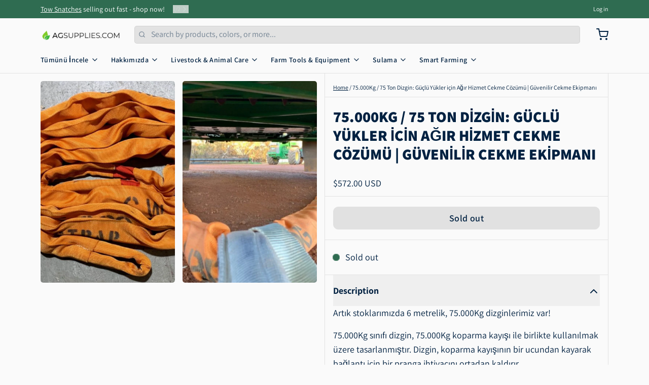

--- FILE ---
content_type: text/html; charset=utf-8
request_url: https://agsupplies.com/tr/products/75-000kg-75-tonne-bridle-code-bridl75t?section_id=template--19754875486346__1638995507af787164&variant=43028016627850
body_size: 9917
content:
<div id="shopify-section-template--19754875486346__1638995507af787164" class="shopify-section"><!-- sections/product__main.liquid -->






<section
  class="
    js-product-template--19754875486346__1638995507af787164 relative z-20
    color__bg-body
  "
  style="
    padding-top:0px;
    padding-bottom:0px;
  "
  x-data="
  



{

  product: JSON.parse(decodeURIComponent('%7B%22id%22%3A7742300946570%2C%22title%22%3A%2275.000Kg+%5C%2F+75+Ton+Dizgin%3A+G%C3%BC%C3%A7l%C3%BC+Y%C3%BCkler+i%C3%A7in+A%C4%9F%C4%B1r+Hizmet+%C3%87ekme+%C3%87%C3%B6z%C3%BCm%C3%BC+%7C+G%C3%BCvenilir+%C3%87ekme+Ekipman%C4%B1%22%2C%22handle%22%3A%2275-000kg-75-tonne-bridle-code-bridl75t%22%2C%22description%22%3A%22%5Cu003cp%5Cu003eArt%C4%B1k+stoklar%C4%B1m%C4%B1zda+6+metrelik%2C+75.000Kg+dizginlerimiz+var%21%5Cu003c%5C%2Fp%5Cu003e%5Cn%5Cu003cp%5Cu003e75.000Kg+s%C4%B1n%C4%B1f%C4%B1+dizgin%2C+75.000Kg+koparma+kay%C4%B1%C5%9F%C4%B1+ile+birlikte+kullan%C4%B1lmak+%C3%BCzere+tasarlanm%C4%B1%C5%9Ft%C4%B1r.+Dizgin%2C+koparma+kay%C4%B1%C5%9F%C4%B1n%C4%B1n+bir+ucundan+kayarak+ba%C4%9Flant%C4%B1+i%C3%A7in+bir+pranga+ihtiyac%C4%B1n%C4%B1+ortadan+kald%C4%B1r%C4%B1r.%5Cu003c%5C%2Fp%5Cu003e%5Cn%5Cu003cp%5Cu003eDizgini+makineye+takmak+i%C3%A7in+aks+kay%C4%B1%C5%9Flar%C4%B1+kullanman%C4%B1z%C4%B1+%C3%B6neririz.+Bu+kay%C4%B1%C5%9Flar%2C+%C3%B6zellikle+pratik+ba%C4%9Flant%C4%B1+noktalar%C4%B1+olmad%C4%B1%C4%9F%C4%B1nda%2C+takma+i%C5%9Flemini+daha+kolay+ve+daha+g%C3%BCvenli+hale+getirmek+i%C3%A7in+%C3%B6zel+olarak+tasarlanm%C4%B1%C5%9Ft%C4%B1r.%5Cu003c%5C%2Fp%5Cu003e%5Cn%5Cu003cp%5Cu003eMevzuata+g%C3%B6re%2C+75.000Kg+dizgin+ile+12+tonluk+zincirlerin+kullan%C4%B1lmas%C4%B1+tavsiye+edilir.+G%C3%BCvenli+sabitleme+i%C3%A7in+dizgin+ba%C5%9F%C4%B1na+iki+pranga+gereklidir.%5Cu003c%5C%2Fp%5Cu003e%5Cn%5Cu003cp%5Cu003eL%C3%BCtfen+makine+%C3%A7evresinde+koparma+kay%C4%B1%C5%9Flar%C4%B1+kullan%C4%B1rken+do%C4%9Fas%C4%B1nda+var+olan+tehlikelere+sayg%C4%B1+duymay%C4%B1+unutmay%C4%B1n.+T%C3%BCm+talimatlar%C4%B1+dikkatli+bir+%C5%9Fekilde+takip+etmek%2C+geri+tepme+%C3%B6nleyici+kay%C4%B1%C5%9Flar%C4%B1+sa%C4%9Fland%C4%B1%C4%9F%C4%B1nda+emniyete+almak+ve+her+zaman+sa%C4%9Fduyulu+olmak+%C3%A7ok+%C3%B6nemlidir.%5Cu003c%5C%2Fp%5Cu003e%5Cn%5Cu003cp%5Cu003eBa%C5%9Fka+sorular%C4%B1n%C4%B1z+varsa+veya+sipari%C5%9Finizle+ilgili+yard%C4%B1ma+ihtiyac%C4%B1n%C4%B1z+varsa%2C+l%C3%BCtfen+bizimle+ileti%C5%9Fime+ge%C3%A7mekten+%C3%A7ekinmeyin.%5Cu003c%5C%2Fp%5Cu003e%5Cn%5Cu003cp%5Cu003eSKU%3A+Bridl75T%5Cu003c%5C%2Fp%5Cu003e%22%2C%22published_at%22%3A%222023-11-12T13%3A40%3A16%2B11%3A00%22%2C%22created_at%22%3A%222023-07-08T01%3A43%3A02%2B10%3A00%22%2C%22vendor%22%3A%22AGsupplies.com%22%2C%22type%22%3A%22%22%2C%22tags%22%3A%5B%22Bridles%22%5D%2C%22price%22%3A57200%2C%22price_min%22%3A57200%2C%22price_max%22%3A57200%2C%22available%22%3Afalse%2C%22price_varies%22%3Afalse%2C%22compare_at_price%22%3Anull%2C%22compare_at_price_min%22%3A0%2C%22compare_at_price_max%22%3A0%2C%22compare_at_price_varies%22%3Afalse%2C%22variants%22%3A%5B%7B%22id%22%3A43028016627850%2C%22title%22%3A%22Default+Title%22%2C%22option1%22%3A%22Default+Title%22%2C%22option2%22%3Anull%2C%22option3%22%3Anull%2C%22sku%22%3A%22Bridl75T%22%2C%22requires_shipping%22%3Atrue%2C%22taxable%22%3Afalse%2C%22featured_image%22%3Anull%2C%22available%22%3Afalse%2C%22name%22%3A%2275.000Kg+%5C%2F+75+Ton+Dizgin%3A+G%C3%BC%C3%A7l%C3%BC+Y%C3%BCkler+i%C3%A7in+A%C4%9F%C4%B1r+Hizmet+%C3%87ekme+%C3%87%C3%B6z%C3%BCm%C3%BC+%7C+G%C3%BCvenilir+%C3%87ekme+Ekipman%C4%B1%22%2C%22public_title%22%3Anull%2C%22options%22%3A%5B%22Default+Title%22%5D%2C%22price%22%3A57200%2C%22weight%22%3A0%2C%22compare_at_price%22%3Anull%2C%22inventory_management%22%3A%22shopify%22%2C%22barcode%22%3A%22%22%2C%22requires_selling_plan%22%3Afalse%2C%22selling_plan_allocations%22%3A%5B%5D%7D%5D%2C%22images%22%3A%5B%22%5C%2F%5C%2Fagsupplies.com%5C%2Fcdn%5C%2Fshop%5C%2Ffiles%5C%2FScreenShot2023-07-11at5.39.17pm.png%3Fv%3D1689061215%22%2C%22%5C%2F%5C%2Fagsupplies.com%5C%2Fcdn%5C%2Fshop%5C%2Ffiles%5C%2FScreenShot2023-07-11at5.39.30pm.png%3Fv%3D1689061216%22%5D%2C%22featured_image%22%3A%22%5C%2F%5C%2Fagsupplies.com%5C%2Fcdn%5C%2Fshop%5C%2Ffiles%5C%2FScreenShot2023-07-11at5.39.17pm.png%3Fv%3D1689061215%22%2C%22options%22%3A%5B%22Title%22%5D%2C%22media%22%3A%5B%7B%22alt%22%3Anull%2C%22id%22%3A24781059817610%2C%22position%22%3A1%2C%22preview_image%22%3A%7B%22aspect_ratio%22%3A1.196%2C%22height%22%3A1156%2C%22width%22%3A1382%2C%22src%22%3A%22%5C%2F%5C%2Fagsupplies.com%5C%2Fcdn%5C%2Fshop%5C%2Ffiles%5C%2FScreenShot2023-07-11at5.39.17pm.png%3Fv%3D1689061215%22%7D%2C%22aspect_ratio%22%3A1.196%2C%22height%22%3A1156%2C%22media_type%22%3A%22image%22%2C%22src%22%3A%22%5C%2F%5C%2Fagsupplies.com%5C%2Fcdn%5C%2Fshop%5C%2Ffiles%5C%2FScreenShot2023-07-11at5.39.17pm.png%3Fv%3D1689061215%22%2C%22width%22%3A1382%7D%2C%7B%22alt%22%3Anull%2C%22id%22%3A24781059850378%2C%22position%22%3A2%2C%22preview_image%22%3A%7B%22aspect_ratio%22%3A1.457%2C%22height%22%3A1090%2C%22width%22%3A1588%2C%22src%22%3A%22%5C%2F%5C%2Fagsupplies.com%5C%2Fcdn%5C%2Fshop%5C%2Ffiles%5C%2FScreenShot2023-07-11at5.39.30pm.png%3Fv%3D1689061216%22%7D%2C%22aspect_ratio%22%3A1.457%2C%22height%22%3A1090%2C%22media_type%22%3A%22image%22%2C%22src%22%3A%22%5C%2F%5C%2Fagsupplies.com%5C%2Fcdn%5C%2Fshop%5C%2Ffiles%5C%2FScreenShot2023-07-11at5.39.30pm.png%3Fv%3D1689061216%22%2C%22width%22%3A1588%7D%5D%2C%22requires_selling_plan%22%3Afalse%2C%22selling_plan_groups%22%3A%5B%5D%2C%22content%22%3A%22%5Cu003cp%5Cu003eArt%C4%B1k+stoklar%C4%B1m%C4%B1zda+6+metrelik%2C+75.000Kg+dizginlerimiz+var%21%5Cu003c%5C%2Fp%5Cu003e%5Cn%5Cu003cp%5Cu003e75.000Kg+s%C4%B1n%C4%B1f%C4%B1+dizgin%2C+75.000Kg+koparma+kay%C4%B1%C5%9F%C4%B1+ile+birlikte+kullan%C4%B1lmak+%C3%BCzere+tasarlanm%C4%B1%C5%9Ft%C4%B1r.+Dizgin%2C+koparma+kay%C4%B1%C5%9F%C4%B1n%C4%B1n+bir+ucundan+kayarak+ba%C4%9Flant%C4%B1+i%C3%A7in+bir+pranga+ihtiyac%C4%B1n%C4%B1+ortadan+kald%C4%B1r%C4%B1r.%5Cu003c%5C%2Fp%5Cu003e%5Cn%5Cu003cp%5Cu003eDizgini+makineye+takmak+i%C3%A7in+aks+kay%C4%B1%C5%9Flar%C4%B1+kullanman%C4%B1z%C4%B1+%C3%B6neririz.+Bu+kay%C4%B1%C5%9Flar%2C+%C3%B6zellikle+pratik+ba%C4%9Flant%C4%B1+noktalar%C4%B1+olmad%C4%B1%C4%9F%C4%B1nda%2C+takma+i%C5%9Flemini+daha+kolay+ve+daha+g%C3%BCvenli+hale+getirmek+i%C3%A7in+%C3%B6zel+olarak+tasarlanm%C4%B1%C5%9Ft%C4%B1r.%5Cu003c%5C%2Fp%5Cu003e%5Cn%5Cu003cp%5Cu003eMevzuata+g%C3%B6re%2C+75.000Kg+dizgin+ile+12+tonluk+zincirlerin+kullan%C4%B1lmas%C4%B1+tavsiye+edilir.+G%C3%BCvenli+sabitleme+i%C3%A7in+dizgin+ba%C5%9F%C4%B1na+iki+pranga+gereklidir.%5Cu003c%5C%2Fp%5Cu003e%5Cn%5Cu003cp%5Cu003eL%C3%BCtfen+makine+%C3%A7evresinde+koparma+kay%C4%B1%C5%9Flar%C4%B1+kullan%C4%B1rken+do%C4%9Fas%C4%B1nda+var+olan+tehlikelere+sayg%C4%B1+duymay%C4%B1+unutmay%C4%B1n.+T%C3%BCm+talimatlar%C4%B1+dikkatli+bir+%C5%9Fekilde+takip+etmek%2C+geri+tepme+%C3%B6nleyici+kay%C4%B1%C5%9Flar%C4%B1+sa%C4%9Fland%C4%B1%C4%9F%C4%B1nda+emniyete+almak+ve+her+zaman+sa%C4%9Fduyulu+olmak+%C3%A7ok+%C3%B6nemlidir.%5Cu003c%5C%2Fp%5Cu003e%5Cn%5Cu003cp%5Cu003eBa%C5%9Fka+sorular%C4%B1n%C4%B1z+varsa+veya+sipari%C5%9Finizle+ilgili+yard%C4%B1ma+ihtiyac%C4%B1n%C4%B1z+varsa%2C+l%C3%BCtfen+bizimle+ileti%C5%9Fime+ge%C3%A7mekten+%C3%A7ekinmeyin.%5Cu003c%5C%2Fp%5Cu003e%5Cn%5Cu003cp%5Cu003eSKU%3A+Bridl75T%5Cu003c%5C%2Fp%5Cu003e%22%7D')),

  variants: {
    
      '43028016627850': [
        {
          inventory_quantity: 0,
          inventory_policy: 'deny',
          inventory_management: 'shopify',
        }
      ],
    
  },
  
  
  
    
      option1: 'RGVmYXVsdCtUaXRsZQ==',
    
    unavailable_options1: '',
  

  
  
  current_variant_available: false,
  current_variant_exists: true,
  current_variant_id: 43028016627850,
  current_variant_price: 57200,
  current_variant_compare_price: 0,
  current_variant_has_only_default_variant: true,
  current_variant_unit_price: 0,
  current_variant_unit_label: '',
  current_variant_sku: decodeURIComponent('Bridl75T'),
  current_variant_title: decodeURIComponent('Default+Title'),
  current_variant_featured_image_id: '0',
  current_variant_featured_media_id: '0',
  current_variant_has_selling_plan: false,
  current_variant_requires_selling_plan: false,
  current_variant_selling_plan_id: '',
  current_variant_selling_plan_ids: '',
  current_variant_selling_group_id: '',
  current_variant_selling_group_ids: '',
  current_variant_selling_plan_name: '',
  current_variant_selling_plan_description: '',
  current_variant_selling_plan_savings_description: '',
  current_variant_selling_plan_savings_summary: '',
  current_variant_inventory_quantity: 0,
  current_variant_inventory_policy: 'deny',
  current_variant_inventory_management: 'shopify',

  current_variant: '',
  options_map: new Map(),

  
  quantity: 1,
  calculated_price: 57200,

  
  fullscreen: false,
  gallery_index: 0,
  gallery_next: 0,
  gallery_size: 1,
  gallery_zoom: false,
  
    gallery_zoom_0: false,
  
    gallery_zoom_1: false,
  

  
  stickyadd: false,
  failed_clicked: false,
  
    all_options_selected: true,
  
  button_loading: false,
  
  
  enable_selling_plan_widget: true,
  enable_variant_images: false,

  
  
    
  
    
  
    
  
    
  
    
  
    
  
    
  
    
  
    
  
    
  

  
  attachStandardForm() {
    let formContainer = $refs.formContainer;
    let productForm = formContainer.querySelector('form[action]');

    productForm.setAttribute(
      'x-on:submit.prevent', 
      'button_loading = true; submitCartForm($event.target); quick_add = false; quick_edit = false; setTimeout(function(){ button_loading = false}, 500);'
    );
  },

  
  initProductForm() {

    // Update default options if ?variant is present
    if (window.location.href.indexOf('variant=') > -1) {
      this.handleProductFormChange('%7B%22id%22%3A43028016627850%2C%22title%22%3A%22Default+Title%22%2C%22option1%22%3A%22Default+Title%22%2C%22option2%22%3Anull%2C%22option3%22%3Anull%2C%22sku%22%3A%22Bridl75T%22%2C%22requires_shipping%22%3Atrue%2C%22taxable%22%3Afalse%2C%22featured_image%22%3Anull%2C%22available%22%3Afalse%2C%22name%22%3A%2275.000Kg+%5C%2F+75+Ton+Dizgin%3A+G%C3%BC%C3%A7l%C3%BC+Y%C3%BCkler+i%C3%A7in+A%C4%9F%C4%B1r+Hizmet+%C3%87ekme+%C3%87%C3%B6z%C3%BCm%C3%BC+%7C+G%C3%BCvenilir+%C3%87ekme+Ekipman%C4%B1%22%2C%22public_title%22%3Anull%2C%22options%22%3A%5B%22Default+Title%22%5D%2C%22price%22%3A57200%2C%22weight%22%3A0%2C%22compare_at_price%22%3Anull%2C%22inventory_management%22%3A%22shopify%22%2C%22barcode%22%3A%22%22%2C%22requires_selling_plan%22%3Afalse%2C%22selling_plan_allocations%22%3A%5B%5D%7D','template--19754875486346__1638995507af787164', '75-000kg-75-tonne-bridle-code-bridl75t');
    } 
    
    // If /?variant is not present
    else {
      // Enable form for single variant products
      if (this.product.variants.length == 1) {
        this.handleProductFormChange('%7B%22id%22%3A43028016627850%2C%22title%22%3A%22Default+Title%22%2C%22option1%22%3A%22Default+Title%22%2C%22option2%22%3Anull%2C%22option3%22%3Anull%2C%22sku%22%3A%22Bridl75T%22%2C%22requires_shipping%22%3Atrue%2C%22taxable%22%3Afalse%2C%22featured_image%22%3Anull%2C%22available%22%3Afalse%2C%22name%22%3A%2275.000Kg+%5C%2F+75+Ton+Dizgin%3A+G%C3%BC%C3%A7l%C3%BC+Y%C3%BCkler+i%C3%A7in+A%C4%9F%C4%B1r+Hizmet+%C3%87ekme+%C3%87%C3%B6z%C3%BCm%C3%BC+%7C+G%C3%BCvenilir+%C3%87ekme+Ekipman%C4%B1%22%2C%22public_title%22%3Anull%2C%22options%22%3A%5B%22Default+Title%22%5D%2C%22price%22%3A57200%2C%22weight%22%3A0%2C%22compare_at_price%22%3Anull%2C%22inventory_management%22%3A%22shopify%22%2C%22barcode%22%3A%22%22%2C%22requires_selling_plan%22%3Afalse%2C%22selling_plan_allocations%22%3A%5B%5D%7D','template--19754875486346__1638995507af787164', '75-000kg-75-tonne-bridle-code-bridl75t');
      } 
      // Set first variant as preset or default
      else {
        
          this.handleProductFormChange('%7B%22id%22%3A43028016627850%2C%22title%22%3A%22Default+Title%22%2C%22option1%22%3A%22Default+Title%22%2C%22option2%22%3Anull%2C%22option3%22%3Anull%2C%22sku%22%3A%22Bridl75T%22%2C%22requires_shipping%22%3Atrue%2C%22taxable%22%3Afalse%2C%22featured_image%22%3Anull%2C%22available%22%3Afalse%2C%22name%22%3A%2275.000Kg+%5C%2F+75+Ton+Dizgin%3A+G%C3%BC%C3%A7l%C3%BC+Y%C3%BCkler+i%C3%A7in+A%C4%9F%C4%B1r+Hizmet+%C3%87ekme+%C3%87%C3%B6z%C3%BCm%C3%BC+%7C+G%C3%BCvenilir+%C3%87ekme+Ekipman%C4%B1%22%2C%22public_title%22%3Anull%2C%22options%22%3A%5B%22Default+Title%22%5D%2C%22price%22%3A57200%2C%22weight%22%3A0%2C%22compare_at_price%22%3Anull%2C%22inventory_management%22%3A%22shopify%22%2C%22barcode%22%3A%22%22%2C%22requires_selling_plan%22%3Afalse%2C%22selling_plan_allocations%22%3A%5B%5D%7D','template--19754875486346__1638995507af787164', '75-000kg-75-tonne-bridle-code-bridl75t', null, null, 0, 0, true);
        
      }
    }

  }
  
}



"
  x-init="
    attachStandardForm();
    initProductForm();
  "
  x-ref="formContainer"
  @keyup.left="galleryScrollBack();"
  @keyup.up="galleryScrollBack();"
  @keyup.right="galleryScrollNext();"
  @keyup.down="galleryScrollNext();"
>
  
  <form method="post" action="/tr/cart/add" id="product_form_7742300946570" accept-charset="UTF-8" class="
    !px-0 md:!px-4 flex flex-row flex-wrap items-start
    window
  " enctype="multipart/form-data" x-ref="productForm"><input type="hidden" name="form_type" value="product" /><input type="hidden" name="utf8" value="✓" />
    
    <div
      class="
        top-0 flex h-fit flex-col md:sticky
        w-full md:w-1/2
      "
    >
      
      
        <!-- snippets/product__gallery-grid.liquid -->







<div
  class="
    padding--r-gap padding--t-gap padding--b-gap hidden items-start md:grid
    grid-cols-2
  "
  style="
    overflow: initial;
    gap: 15px;
  "
>
  
  
  
    <div class="pointer-events-none absolute left-0 top-0 z-20 flex w-full flex-wrap gap-2 whitespace-normal p-2 md:!px-0"
      style="
        
          padding-top: 15px;
          padding-left: 15px;
        
      ">
      <div class="flex items-center gap-1 px-2 py-2">
        
        <!-- snippets/component__rating.liquid -->













    
        
          
        
        
        
          
           

          

          
        

      </div>
    </div>
  


  
  
  
    
    

    
    <div
      class="
        border--radius relative flex items-center overflow-hidden
        js-24781059817610-grid
        color__bg-overlay-1 color__text
        !color__border-transparent
      "
      x-bind:data-slide="0"
      
    >
      
          



<div
  class="
    group relative w-full overflow-hidden
    
      cursor-zoom-in
    
  "
  
    @click="
      hide_header = true;
      fullscreen = true;
      galleryScrollToIndex(0);
    "
  
>
  <!-- snippets/component__image.liquid -->








<div 
  class="
    js-picture w-full h-full overflow-hidden flex items-center
    color__bg-overlay-1 color__text
  ">
  <picture 
    class="
      w-full flex items-center justify-center overflow-hidden
      aspect-[2/3] aspect-w-2 aspect-h-3
      
    ">
    <img src="//agsupplies.com/cdn/shop/files/ScreenShot2023-07-11at5.39.17pm.png?v=1689061215&amp;width=1400" alt="75.000Kg / 75 Ton Dizgin: Güçlü Yükler için Ağır Hizmet Çekme Çözümü | Güvenilir Çekme Ekipmanı" srcset="//agsupplies.com/cdn/shop/files/ScreenShot2023-07-11at5.39.17pm.png?v=1689061215&amp;width=100 100w, //agsupplies.com/cdn/shop/files/ScreenShot2023-07-11at5.39.17pm.png?v=1689061215&amp;width=200 200w, //agsupplies.com/cdn/shop/files/ScreenShot2023-07-11at5.39.17pm.png?v=1689061215&amp;width=300 300w, //agsupplies.com/cdn/shop/files/ScreenShot2023-07-11at5.39.17pm.png?v=1689061215&amp;width=400 400w, //agsupplies.com/cdn/shop/files/ScreenShot2023-07-11at5.39.17pm.png?v=1689061215&amp;width=500 500w, //agsupplies.com/cdn/shop/files/ScreenShot2023-07-11at5.39.17pm.png?v=1689061215&amp;width=600 600w, //agsupplies.com/cdn/shop/files/ScreenShot2023-07-11at5.39.17pm.png?v=1689061215&amp;width=700 700w, //agsupplies.com/cdn/shop/files/ScreenShot2023-07-11at5.39.17pm.png?v=1689061215&amp;width=800 800w, //agsupplies.com/cdn/shop/files/ScreenShot2023-07-11at5.39.17pm.png?v=1689061215&amp;width=1000 1000w, //agsupplies.com/cdn/shop/files/ScreenShot2023-07-11at5.39.17pm.png?v=1689061215&amp;width=1200 1200w, //agsupplies.com/cdn/shop/files/ScreenShot2023-07-11at5.39.17pm.png?v=1689061215&amp;width=1400 1400w" width="1400" height="1171" loading="
  
    lazy
  
" class="
  js-image 
   object-cover
  
    min-h-full
  
  
    animation-300
  
  
">
  </picture>
</div>
  
</div>


        
    </div>
  
    
    

    
    <div
      class="
        border--radius relative flex items-center overflow-hidden
        js-24781059850378-grid
        color__bg-overlay-1 color__text
        !color__border-transparent
      "
      x-bind:data-slide="1"
      
    >
      
          



<div
  class="
    group relative w-full overflow-hidden
    
      cursor-zoom-in
    
  "
  
    @click="
      hide_header = true;
      fullscreen = true;
      galleryScrollToIndex(1);
    "
  
>
  <!-- snippets/component__image.liquid -->








<div 
  class="
    js-picture w-full h-full overflow-hidden flex items-center
    color__bg-overlay-1 color__text
  ">
  <picture 
    class="
      w-full flex items-center justify-center overflow-hidden
      aspect-[2/3] aspect-w-2 aspect-h-3
      
    ">
    <img src="//agsupplies.com/cdn/shop/files/ScreenShot2023-07-11at5.39.30pm.png?v=1689061216&amp;width=1400" alt="75.000Kg / 75 Ton Dizgin: Güçlü Yükler için Ağır Hizmet Çekme Çözümü | Güvenilir Çekme Ekipmanı" srcset="//agsupplies.com/cdn/shop/files/ScreenShot2023-07-11at5.39.30pm.png?v=1689061216&amp;width=100 100w, //agsupplies.com/cdn/shop/files/ScreenShot2023-07-11at5.39.30pm.png?v=1689061216&amp;width=200 200w, //agsupplies.com/cdn/shop/files/ScreenShot2023-07-11at5.39.30pm.png?v=1689061216&amp;width=300 300w, //agsupplies.com/cdn/shop/files/ScreenShot2023-07-11at5.39.30pm.png?v=1689061216&amp;width=400 400w, //agsupplies.com/cdn/shop/files/ScreenShot2023-07-11at5.39.30pm.png?v=1689061216&amp;width=500 500w, //agsupplies.com/cdn/shop/files/ScreenShot2023-07-11at5.39.30pm.png?v=1689061216&amp;width=600 600w, //agsupplies.com/cdn/shop/files/ScreenShot2023-07-11at5.39.30pm.png?v=1689061216&amp;width=700 700w, //agsupplies.com/cdn/shop/files/ScreenShot2023-07-11at5.39.30pm.png?v=1689061216&amp;width=800 800w, //agsupplies.com/cdn/shop/files/ScreenShot2023-07-11at5.39.30pm.png?v=1689061216&amp;width=1000 1000w, //agsupplies.com/cdn/shop/files/ScreenShot2023-07-11at5.39.30pm.png?v=1689061216&amp;width=1200 1200w, //agsupplies.com/cdn/shop/files/ScreenShot2023-07-11at5.39.30pm.png?v=1689061216&amp;width=1400 1400w" width="1400" height="961" loading="
  
    lazy
  
" class="
  js-image 
   object-cover
  
    min-h-full
  
  
    animation-300
  
  
">
  </picture>
</div>
  
</div>


        
    </div>
  
</div>


<div
  class="
    group md:hidden
    w-full md:w-1/2
  "
>
  <div class="relative flex w-full">
    
    
  
    <div class="pointer-events-none absolute left-0 top-0 z-20 flex w-full flex-wrap gap-2 whitespace-normal p-2 md:!px-0"
      style="
        
          padding-top: 15px;
          padding-left: 15px;
        
      ">
      <div class="flex items-center gap-1 px-2 py-2">
        
        <!-- snippets/component__rating.liquid -->













    
        
          
        
        
        
          
           

          

          
        

      </div>
    </div>
  


    
    
      <div
        class="animation-300 pointer-events-auto absolute left-0 z-10 hidden h-full justify-start opacity-0 group-hover:opacity-100 md:flex"
      >
        <button
          class="h-full cursor-w-resize !rounded-none !border-0 !bg-transparent p-2"
          style="cursor: w-resize;"
          title="Previous slide"
          type="button"
          
            x-transition:enter="animation-300"
            x-transition:enter-start="opacity-0"
            x-transition:enter-end="opacity-100"
            x-transition:leave="animation-300"
            x-transition:leave-start="opacity-100"
            x-transition:leave-end="opacity-0"
          
          x-cloak
          @click="galleryScrollBack();"
        >
          <span
            class="btn btn--plain btn--smaller"
            style="cursor: w-resize;"
          >
            <!-- snippets/component__icon.liquid -->


<span class="inline-flex align-middle " aria-hidden="true">
  
      <svg xmlns="http://www.w3.org/2000/svg" width="20" height="20" viewBox="0 0 24 24" fill="none" stroke="currentColor" stroke-width="2" stroke-linecap="round" stroke-linejoin="round" class="feather feather-chevron-left"><polyline points="15 18 9 12 15 6"></polyline></svg>
    
</span>
          </span>
        </button>
      </div>
      <div
        class="animation-300 pointer-events-auto absolute right-0 z-10 hidden h-full justify-start opacity-0 group-hover:opacity-100 md:flex"
      >
        <button
          class="h-full cursor-e-resize !rounded-none !border-0 !bg-transparent p-2"
          style="cursor: e-resize;"
          type="button"
          title="Next slide"
          
            x-transition:enter="animation-300"
            x-transition:enter-start="opacity-0"
            x-transition:enter-end="opacity-100"
            x-transition:leave="animation-300"
            x-transition:leave-start="opacity-100"
            x-transition:leave-end="opacity-0"
          
          x-cloak
          @click="galleryScrollNext();"
        >
          <span
            class="btn btn--plain btn--smaller"
            style="cursor: e-resize;"
          >
            <!-- snippets/component__icon.liquid -->


<span class="inline-flex align-middle " aria-hidden="true">
  
      <svg xmlns="http://www.w3.org/2000/svg" width="20" height="20" viewBox="0 0 24 24" fill="none" stroke="currentColor" stroke-width="2" stroke-linecap="round" stroke-linejoin="round" class="feather feather-chevron-right"><polyline points="9 18 15 12 9 6"></polyline></svg>
    
</span>
          </span>
        </button>
      </div>
    

    
    <div
      class="
                                                                                        hidescrollbar js-slider inline-flex w-full overflow-x-auto overflow-y-hidden whitespace-nowrap text-center md:snap-x md:snap-mandatory md:!px-0
      "
      style="
        gap: 15px;
        padding: 15px;
      "
    >
      
      
        
        

        <div
          class="
            relative flex h-full flex-none items-center overflow-hidden md:snap-center
            js-24781059817610
            color__bg-overlay-1 color__text
            !color__border-transparent
            
              w-[80%]  md:w-[70%]
            
          "
          x-bind:data-slide="0"
          x-intersect:enter.half="gallery_index = 0;"
          
        >
          
              



<div
  class="
    group relative w-full overflow-hidden
    
      cursor-zoom-in
    
  "
  
    @click="
      hide_header = true;
      fullscreen = true;
      galleryScrollToIndex(0);
    "
  
>
  <!-- snippets/component__image.liquid -->








<div 
  class="
    js-picture w-full h-full overflow-hidden flex items-center
    color__bg-overlay-1 color__text
  ">
  <picture 
    class="
      w-full flex items-center justify-center overflow-hidden
      aspect-[2/3] aspect-w-2 aspect-h-3
      
    ">
    <img src="//agsupplies.com/cdn/shop/files/ScreenShot2023-07-11at5.39.17pm.png?v=1689061215&amp;width=1400" alt="75.000Kg / 75 Ton Dizgin: Güçlü Yükler için Ağır Hizmet Çekme Çözümü | Güvenilir Çekme Ekipmanı" srcset="//agsupplies.com/cdn/shop/files/ScreenShot2023-07-11at5.39.17pm.png?v=1689061215&amp;width=100 100w, //agsupplies.com/cdn/shop/files/ScreenShot2023-07-11at5.39.17pm.png?v=1689061215&amp;width=200 200w, //agsupplies.com/cdn/shop/files/ScreenShot2023-07-11at5.39.17pm.png?v=1689061215&amp;width=300 300w, //agsupplies.com/cdn/shop/files/ScreenShot2023-07-11at5.39.17pm.png?v=1689061215&amp;width=400 400w, //agsupplies.com/cdn/shop/files/ScreenShot2023-07-11at5.39.17pm.png?v=1689061215&amp;width=500 500w, //agsupplies.com/cdn/shop/files/ScreenShot2023-07-11at5.39.17pm.png?v=1689061215&amp;width=600 600w, //agsupplies.com/cdn/shop/files/ScreenShot2023-07-11at5.39.17pm.png?v=1689061215&amp;width=700 700w, //agsupplies.com/cdn/shop/files/ScreenShot2023-07-11at5.39.17pm.png?v=1689061215&amp;width=800 800w, //agsupplies.com/cdn/shop/files/ScreenShot2023-07-11at5.39.17pm.png?v=1689061215&amp;width=1000 1000w, //agsupplies.com/cdn/shop/files/ScreenShot2023-07-11at5.39.17pm.png?v=1689061215&amp;width=1200 1200w, //agsupplies.com/cdn/shop/files/ScreenShot2023-07-11at5.39.17pm.png?v=1689061215&amp;width=1400 1400w" width="1400" height="1171" loading="
  
    lazy
  
" class="
  js-image 
   object-cover
  
    min-h-full
  
  
    animation-300
  
  
">
  </picture>
</div>
  
</div>


            
        </div>
      
        
        

        <div
          class="
            relative flex h-full flex-none items-center overflow-hidden md:snap-center
            js-24781059850378
            color__bg-overlay-1 color__text
            !color__border-transparent
            
              w-[80%]  md:w-[70%]
            
          "
          x-bind:data-slide="1"
          x-intersect:enter.half="gallery_index = 1;"
          
        >
          
              



<div
  class="
    group relative w-full overflow-hidden
    
      cursor-zoom-in
    
  "
  
    @click="
      hide_header = true;
      fullscreen = true;
      galleryScrollToIndex(1);
    "
  
>
  <!-- snippets/component__image.liquid -->








<div 
  class="
    js-picture w-full h-full overflow-hidden flex items-center
    color__bg-overlay-1 color__text
  ">
  <picture 
    class="
      w-full flex items-center justify-center overflow-hidden
      aspect-[2/3] aspect-w-2 aspect-h-3
      
    ">
    <img src="//agsupplies.com/cdn/shop/files/ScreenShot2023-07-11at5.39.30pm.png?v=1689061216&amp;width=1400" alt="75.000Kg / 75 Ton Dizgin: Güçlü Yükler için Ağır Hizmet Çekme Çözümü | Güvenilir Çekme Ekipmanı" srcset="//agsupplies.com/cdn/shop/files/ScreenShot2023-07-11at5.39.30pm.png?v=1689061216&amp;width=100 100w, //agsupplies.com/cdn/shop/files/ScreenShot2023-07-11at5.39.30pm.png?v=1689061216&amp;width=200 200w, //agsupplies.com/cdn/shop/files/ScreenShot2023-07-11at5.39.30pm.png?v=1689061216&amp;width=300 300w, //agsupplies.com/cdn/shop/files/ScreenShot2023-07-11at5.39.30pm.png?v=1689061216&amp;width=400 400w, //agsupplies.com/cdn/shop/files/ScreenShot2023-07-11at5.39.30pm.png?v=1689061216&amp;width=500 500w, //agsupplies.com/cdn/shop/files/ScreenShot2023-07-11at5.39.30pm.png?v=1689061216&amp;width=600 600w, //agsupplies.com/cdn/shop/files/ScreenShot2023-07-11at5.39.30pm.png?v=1689061216&amp;width=700 700w, //agsupplies.com/cdn/shop/files/ScreenShot2023-07-11at5.39.30pm.png?v=1689061216&amp;width=800 800w, //agsupplies.com/cdn/shop/files/ScreenShot2023-07-11at5.39.30pm.png?v=1689061216&amp;width=1000 1000w, //agsupplies.com/cdn/shop/files/ScreenShot2023-07-11at5.39.30pm.png?v=1689061216&amp;width=1200 1200w, //agsupplies.com/cdn/shop/files/ScreenShot2023-07-11at5.39.30pm.png?v=1689061216&amp;width=1400 1400w" width="1400" height="961" loading="
  
    lazy
  
" class="
  js-image 
   object-cover
  
    min-h-full
  
  
    animation-300
  
  
">
  </picture>
</div>
  
</div>


            
        </div>
      
    </div>
  </div>
</div>



      

      
      <div
        class="hidden md:block"
      >
        
          
        
          
        
          
        
          
        
          
        
          
        
          
        
          
        
          
        
          
        
      </div>
    </div>

    
    <div
      class="
        md:border--l-width md:border--r-width border--t-width top-0 md:sticky md:border-t-0
        color__border-divider-1
        w-full md:w-1/2
      "
    >
      <div
        class="z-10"
      >
        
        <div>
          
            
                <div class="">
                  <!-- snippets/product__rating.liquid -->




<div
  class="
    px-4
    color__border-divider-1
    color__bg-body color__text
    
  "
  style="
    padding-top:10px;
    padding-bottom:0px;
  ">
  <div class="flex items-center text-right">
    <!-- snippets/component__rating.liquid -->













  </div>
</div>

                </div>

              
          
            
                <div class="">
                  <!-- snippets/product__breadcrumb.liquid -->




<nav class="type--smaller px-4
  color__border-divider-1
  color__bg-body color__text 
  border--b-width"
  style="
    padding-top:10px;
    padding-bottom:10px;"
  role="navigation">
  <a href="/tr"
    title="Home"
    rel="nofollow">Home</a>
  
  

  <span aria-hidden="true">/</span>
  <span>75.000Kg / 75 Ton Dizgin: Güçlü Yükler için Ağır Hizmet Çekme Çözümü | Güvenilir Çekme Ekipmanı</span>
</nav>
                </div>

              
          
            
                <div class="">
                  <!-- snippets/product__title.liquid -->




<div class="px-4
    color__border-divider-1
    color__bg-body color__text 
    "
  style="
    padding-top:20px;
    padding-bottom:20px;">

  <h1 class="mb-1 type__heading type__heading--bold-3">
    75.000Kg / 75 Ton Dizgin: Güçlü Yükler için Ağır Hizmet Çekme Çözümü | Güvenilir Çekme Ekipmanı
  </h1>

  <ul class="flex flex-wrap items-center gap-x-1 gap-y-0.5 p-0 opacity-75 mb-1">
    
    
    
  </ul>
  
  

</div>
                </div>

              
          
            
                <div
                  class="
                    px-4 
                    color__border-divider-1
                    color__bg-body color__text
                    border--b-width
                  "
                  style="
                    padding-top:0px;
                    padding-bottom:10px;
                  "
                >
                  <div class="relative flex items-end justify-between">
                    <!-- snippets/product__price.liquid -->




<div>
  
  <span class="flex">
    
    <span
      class="!leading-tight"
      x-html="Shopify.formatMoney(current_variant_price)"
      x-show="all_options_selected"
    >
    </span>

    
    <span
      class="!leading-tight"
      x-show="!all_options_selected"
    >
      <!-- snippets/component__format-price.liquid -->


$572.00 USD
    </span>
    

    
    <span class="!leading-tight">
      
    </span>
  </span>

  
  <span
    class="type--small flex"
    x-show="current_variant_unit_price > 0"
    x-cloak
  >
    
      <span x-html="Shopify.formatMoney(current_variant_unit_price)">
        <!-- snippets/component__format-price.liquid -->



      </span>
      <span>/</span>
      <span x-text="current_variant_unit_label">
        
      </span>
    
  </span>

  
  <div
    class="mt-1"
    x-show="current_variant_selling_plan_id > 0"
    x-cloak
  >
    
    <!-- snippets/component__badge.liquid -->


<div 
  class="
    border__button--radius inline-flex items-center px-2 py-1
    color__bg-overlay-1 
    color__overlay-1 
    
  ">
  
  <span class="flex items-center gap-1 type--smaller type__nav">
      Subscription
      <span class="px-1"> - </span> 
      <span x-text="current_variant_selling_plan_savings_summary"></span>
    </span>
</div>
  </div>

  
  
</div>

                  </div>
                  <div class="type--small mt-1">
                    <shopify-payment-terms variant-id="43028016627850" shopify-meta="{&quot;type&quot;:&quot;product&quot;,&quot;currency_code&quot;:&quot;USD&quot;,&quot;country_code&quot;:&quot;US&quot;,&quot;variants&quot;:[{&quot;id&quot;:43028016627850,&quot;price_per_term&quot;:&quot;$143.00&quot;,&quot;full_price&quot;:&quot;$572.00&quot;,&quot;eligible&quot;:true,&quot;available&quot;:false,&quot;number_of_payment_terms&quot;:4}],&quot;min_price&quot;:&quot;$35.00&quot;,&quot;max_price&quot;:&quot;$30,000.00&quot;,&quot;financing_plans&quot;:[{&quot;min_price&quot;:&quot;$35.00&quot;,&quot;max_price&quot;:&quot;$49.99&quot;,&quot;terms&quot;:[{&quot;apr&quot;:0,&quot;loan_type&quot;:&quot;split_pay&quot;,&quot;installments_count&quot;:2}]},{&quot;min_price&quot;:&quot;$50.00&quot;,&quot;max_price&quot;:&quot;$149.99&quot;,&quot;terms&quot;:[{&quot;apr&quot;:0,&quot;loan_type&quot;:&quot;split_pay&quot;,&quot;installments_count&quot;:4},{&quot;apr&quot;:0,&quot;loan_type&quot;:&quot;interest&quot;,&quot;installments_count&quot;:3}]},{&quot;min_price&quot;:&quot;$50.00&quot;,&quot;max_price&quot;:&quot;$49.99&quot;,&quot;terms&quot;:[{&quot;apr&quot;:0,&quot;loan_type&quot;:&quot;split_pay&quot;,&quot;installments_count&quot;:4}]},{&quot;min_price&quot;:&quot;$150.00&quot;,&quot;max_price&quot;:&quot;$999.99&quot;,&quot;terms&quot;:[{&quot;apr&quot;:0,&quot;loan_type&quot;:&quot;split_pay&quot;,&quot;installments_count&quot;:4},{&quot;apr&quot;:0,&quot;loan_type&quot;:&quot;interest&quot;,&quot;installments_count&quot;:6}]},{&quot;min_price&quot;:&quot;$150.00&quot;,&quot;max_price&quot;:&quot;$999.99&quot;,&quot;terms&quot;:[{&quot;apr&quot;:0,&quot;loan_type&quot;:&quot;split_pay&quot;,&quot;installments_count&quot;:4},{&quot;apr&quot;:15,&quot;loan_type&quot;:&quot;interest&quot;,&quot;installments_count&quot;:3},{&quot;apr&quot;:15,&quot;loan_type&quot;:&quot;interest&quot;,&quot;installments_count&quot;:6},{&quot;apr&quot;:15,&quot;loan_type&quot;:&quot;interest&quot;,&quot;installments_count&quot;:12}]},{&quot;min_price&quot;:&quot;$1,000.00&quot;,&quot;max_price&quot;:&quot;$30,000.00&quot;,&quot;terms&quot;:[{&quot;apr&quot;:15,&quot;loan_type&quot;:&quot;interest&quot;,&quot;installments_count&quot;:3},{&quot;apr&quot;:15,&quot;loan_type&quot;:&quot;interest&quot;,&quot;installments_count&quot;:6},{&quot;apr&quot;:15,&quot;loan_type&quot;:&quot;interest&quot;,&quot;installments_count&quot;:12}]}],&quot;installments_buyer_prequalification_enabled&quot;:true,&quot;seller_id&quot;:1942310}" ux-mode="iframe" show-new-buyer-incentive="false"></shopify-payment-terms>
                  </div>
                </div>

              
          
            
                <div
                  class="
                    options-template--19754875486346__1638995507af787164 
                    color__border-divider-1
                    color__bg-body color__text
                    
                  "
                  style="
                    padding-top:0;
                    padding-bottom:0;
                  "
                >
                  <!-- snippets/product__options.liquid -->





<div
  class="
    no-js--hide flex flex-wrap px-4
    
      hidden
    
  "
>
  <p
    class="type--small mb-2"
    x-show="!all_options_selected && failed_clicked"
    x-cloak
  >
    Select an option to add this to your cart.
  </p>

  
    <div class="w-full">
      
      <div class="my-2 flex justify-between">
        
        <label
          class="
            type--smaller flex opacity-75
            
          "
          for="7742300946570-option1"
        >
          Title
          
            <span
              class="ml-1"
              :class="
                {
                  'inline' : option1 == `RGVmYXVsdCtUaXRsZQ==`,
                  'hidden' : option1 != `RGVmYXVsdCtUaXRsZQ==`,
                }
              "
              x-model="option1"
              x-cloak
              >: Default Title</span>
          
        </label>

        
        
        
          
        
          
        
          
        
          
        
          
        
          
        
          
        
          
        
          
        
          
        
      </div>

      

      
      
        
        <div
          class="
            relative flex w-full flex-wrap gap-2
            
            mb-0
          "
        >
          
            

            <button
              type="button"
              class="
                btn btn--plain btn--small group relative gap-1 !overflow-visible hover:!opacity-100
                
                  js-activeVariant
                
                
                  flex-col
                
                
                
                
              "
              title="Default Title"
              :class="
                {
                  
                    'strikethrough': true,
                  
                  
                  'btn--plain border--focus' : option1 == `RGVmYXVsdCtUaXRsZQ==`,
                  'btn--plain' : option1 != `RGVmYXVsdCtUaXRsZQ==`,
                }
              "
              @click="
                option1 = `RGVmYXVsdCtUaXRsZQ==`;
                
                  handleProductFormChange(null,'template--19754875486346__1638995507af787164', '75-000kg-75-tonne-bridle-code-bridl75t', '1', '981148500106');
                
              "
              :disabled="product_loading"
              data-option-value-id="981148500106"
              data-option-position="1"
              data-variant-id="43028016627850"
              data-value="RGVmYXVsdCtUaXRsZQ=="
            >
              
              
              
                <!-- snippets/component__option-swatch.liquid -->



  
  

  
    
    
  


              

              
              
                <span class="!type--smaller">Default Title</span>
              
            </button>
          
        </div>
      
    </div>
  

  <script type="application/json">
    {"id":43028016627850,"title":"Default Title","option1":"Default Title","option2":null,"option3":null,"sku":"Bridl75T","requires_shipping":true,"taxable":false,"featured_image":null,"available":false,"name":"75.000Kg \/ 75 Ton Dizgin: Güçlü Yükler için Ağır Hizmet Çekme Çözümü | Güvenilir Çekme Ekipmanı","public_title":null,"options":["Default Title"],"price":57200,"weight":0,"compare_at_price":null,"inventory_management":"shopify","barcode":"","requires_selling_plan":false,"selling_plan_allocations":[]}
  </script>
</div>



<div
  class="
    no-js--block hidden flex-wrap px-4
    
      hidden
    
  "
>
  <div class="w-full">
    <label
      class="type--smaller mb-1 flex opacity-75"
      for="Variants-template--19754875486346__1638995507af787164"
    >
      Options
    </label>
    <select
      id="Variants-template--19754875486346__1638995507af787164"
      class="w-full"
      name="id"
      x-model="current_variant_id"
    >
      
        <option
          value="43028016627850"
          
            selected="selected"
          
          
            disabled
          
        >
          Default Title
          - $572.00
           - Sold out
        </option>
      
    </select>
  </div>
</div>



                </div>

              
          
            
                <div
                  class="
                    
                    color__border-divider-1
                    color__bg-body color__text
                    border--b-width
                  "
                  style="
                    padding-top:20px;
                    padding-bottom:20px;
                  "
                >
                  <!-- snippets/product__add.liquid -->









<div
  class="w-full px-4"
  x-intersect:enter="stickyadd = false;"
  x-intersect:leave="stickyadd = true;"
>
  <div class="flex flex-wrap items-end gap-4">
    
    

    
    <div class="w-full flex-grow">
      
      <button
        class="btn btn--load btn--plain !w-full"
        :class="{ 'btn--loading' : cart_loading && button_loading }"
        type="button"
        role="button"
        disabled
        :disabled="button_loading"
        @click="failed_clicked = true;"
        x-show="!all_options_selected && true"
        x-cloak
      >
        <div class="btn__content">
          Choose options
        </div>
      </button>

      
      <button
        class="btn btn--load btn--plain !w-full"
        :class="{ 'btn--loading' : cart_loading && button_loading }"
        type="button"
        role="button"
        disabled
        :disabled="button_loading"
        x-show="!current_variant_available && current_variant_exists && all_options_selected"
        x-cloak
      >
        <div class="btn__content">
          Sold out
        </div>
      </button>

      
      <button
        class="btn btn--load btn--plain !w-full"
        :class="{ 'btn--loading' : cart_loading && button_loading }"
        type="button"
        role="button"
        disabled
        :disabled="button_loading"
        x-show="!current_variant_exists && all_options_selected"
        x-cloak
      >
        <div class="btn__content">
          Unavailable
        </div>
      </button>

      
      
      <button
        class="btn btn--load !w-full btn"
        type="submit"
        role="button"
        :class="{ 'btn--loading' : cart_loading && button_loading }"
        :disabled="button_loading"
        
          x-show="current_variant_exists && current_variant_available && all_options_selected"
        
      >
        <div class="btn__content">
          
            
              Add to cart
            
            
              ·
            
          

          
            <span
              class="ml-1"
              x-html="Shopify.formatMoney(current_variant_price * quantity)"
            >
              <!-- snippets/component__format-price.liquid -->


$572.00 USD
            </span>
          
        </div>
        <div class="btn__spinner">
          <!-- snippets/component__icon.liquid -->


<span class="inline-flex align-middle " aria-hidden="true">
  
      <svg xmlns="http://www.w3.org/2000/svg" width="24" height="24" viewBox="0 0 24 24" fill="none" stroke="currentColor" stroke-width="2" stroke-linecap="round" stroke-linejoin="round" class="feather feather-loader"><line x1="12" y1="2" x2="12" y2="6"></line><line x1="12" y1="18" x2="12" y2="22"></line><line x1="4.93" y1="4.93" x2="7.76" y2="7.76"></line><line x1="16.24" y1="16.24" x2="19.07" y2="19.07"></line><line x1="2" y1="12" x2="6" y2="12"></line><line x1="18" y1="12" x2="22" y2="12"></line><line x1="4.93" y1="19.07" x2="7.76" y2="16.24"></line><line x1="16.24" y1="7.76" x2="19.07" y2="4.93"></line></svg>
    
</span>
        </div>
      </button>

      
      
    </div>
  </div>

  
  
    <input
      class="hidden"
      type="number"
      name="quantity"
      placeholder="1"
      min="1"
      value="1"
      x-model="quantity"
      hidden
    >
  
</div>

                  
                    <div
                      class="mt-4 px-4"
                      x-show="current_variant_exists && current_variant_available"
                    >
                      <div data-shopify="payment-button" class="shopify-payment-button"> <shopify-accelerated-checkout recommended="{&quot;supports_subs&quot;:true,&quot;supports_def_opts&quot;:false,&quot;name&quot;:&quot;shop_pay&quot;,&quot;wallet_params&quot;:{&quot;shopId&quot;:59714535562,&quot;merchantName&quot;:&quot;AGsupplies.com&quot;,&quot;personalized&quot;:true}}" fallback="{&quot;supports_subs&quot;:true,&quot;supports_def_opts&quot;:true,&quot;name&quot;:&quot;buy_it_now&quot;,&quot;wallet_params&quot;:{}}" access-token="b96fe6169446160a2d2852e72dc7a5d2" buyer-country="US" buyer-locale="tr" buyer-currency="USD" variant-params="[{&quot;id&quot;:43028016627850,&quot;requiresShipping&quot;:true}]" shop-id="59714535562" enabled-flags="[&quot;ae0f5bf6&quot;]" disabled > <div class="shopify-payment-button__button" role="button" disabled aria-hidden="true" style="background-color: transparent; border: none"> <div class="shopify-payment-button__skeleton">&nbsp;</div> </div> <div class="shopify-payment-button__more-options shopify-payment-button__skeleton" role="button" disabled aria-hidden="true">&nbsp;</div> </shopify-accelerated-checkout> <small id="shopify-buyer-consent" class="hidden" aria-hidden="true" data-consent-type="subscription"> Bu ürün yinelenen veya ertelenmiş bir satın alım. Devam ederek <span id="shopify-subscription-policy-button">iptal politikası</span> şartlarını kabul ediyor ve siparişim gönderilene veya izin verildiği takdirde ben iptal edene kadar bu sayfadaki fiyatlar, sıklık ve tarihler temel alınarak ödeme yöntemimden ücret alınması için sizi yetkilendiriyorum. </small> </div>
                    </div>
                  
                  
                </div>

              
          
            
                <div class="">
                  <!-- snippets/product__inventory.liquid -->








  <div class="px-4
      color__border-divider-1
      color__bg-body color__text 
      border--b-width"
    style="
      padding-top:20px;
      padding-bottom:20px;">

    <div class="relative">
      <span class="inline-flex w-3 h-3 mr-2">
        <span class="absolute inline-flex w-3 h-3 rounded-full animate-ping color__bg-primary"></span>
        <span class="inline-flex w-3 h-3 rounded-full color__bg-primary"></span>
      </span>

      <span>
        
          
          Sold out
          
        
      </span>
    </div>
    
  </div>


                </div>

              
          
            
                <div class="">
                  <!-- snippets/product__pickup.liquid -->








<div class="js-pickup">

</div>
  
                </div>

              
          
            
                <div
                  class=""
                  style="
                    padding-top:px;
                    padding-bottom:px;
                  "
                >
                  <!-- snippets/product__description.liquid -->





  
  
  <!-- snippets/component__accordion.liquid -->

<div class="
    px-4 border--b-width color__border-divider-1 color__bg-body color__text
  "
  
  x-data="{ 
     
      accordion: true 
     
  }">

  <button type="button"
    class="flex items-center justify-between w-full py-4 "
    @click="
      
        accordion = ! accordion
      ">
    
    <div class="flex items-center">
      
      
      <span class="type__body--bold text-left">
        
    Description
  
      </span>
    </div>
    <div x-show=" !accordion ">
      <!-- snippets/component__icon.liquid -->


<span class="inline-flex align-middle " aria-hidden="true">
  
      <svg xmlns="http://www.w3.org/2000/svg" width="24" height="24" viewBox="0 0 24 24" fill="none" stroke="currentColor" stroke-width="2" stroke-linecap="round" stroke-linejoin="round" class="feather feather-chevron-down"><polyline points="6 9 12 15 18 9"></polyline></svg>
    
</span>
    </div>
    <div x-show=" accordion " x-cloak>
      <!-- snippets/component__icon.liquid -->


<span class="inline-flex align-middle " aria-hidden="true">
  
      <svg xmlns="http://www.w3.org/2000/svg" width="24" height="24" viewBox="0 0 24 24" fill="none" stroke="currentColor" stroke-width="2" stroke-linecap="round" stroke-linejoin="round" class="feather feather-chevron-up"><polyline points="18 15 12 9 6 15"></polyline></svg>
    
</span>
    </div>
  </button>
  
  <div
    class="accordion-content mb-4"
    x-show=" accordion "
    
      x-transition:enter="animation-100"
      x-transition:enter-start="opacity-0"
      x-transition:enter-end="opacity-100"
      x-transition:leave="animation-100"
      x-transition:leave-start="opacity-100"
      x-transition:leave-end="opacity-0"
    
    
      x-cloak
    >
    <p>Artık stoklarımızda 6 metrelik, 75.000Kg dizginlerimiz var!</p>
<p>75.000Kg sınıfı dizgin, 75.000Kg koparma kayışı ile birlikte kullanılmak üzere tasarlanmıştır. Dizgin, koparma kayışının bir ucundan kayarak bağlantı için bir pranga ihtiyacını ortadan kaldırır.</p>
<p>Dizgini makineye takmak için aks kayışları kullanmanızı öneririz. Bu kayışlar, özellikle pratik bağlantı noktaları olmadığında, takma işlemini daha kolay ve daha güvenli hale getirmek için özel olarak tasarlanmıştır.</p>
<p>Mevzuata göre, 75.000Kg dizgin ile 12 tonluk zincirlerin kullanılması tavsiye edilir. Güvenli sabitleme için dizgin başına iki pranga gereklidir.</p>
<p>Lütfen makine çevresinde koparma kayışları kullanırken doğasında var olan tehlikelere saygı duymayı unutmayın. Tüm talimatları dikkatli bir şekilde takip etmek, geri tepme önleyici kayışları sağlandığında emniyete almak ve her zaman sağduyulu olmak çok önemlidir.</p>
<p>Başka sorularınız varsa veya siparişinizle ilgili yardıma ihtiyacınız varsa, lütfen bizimle iletişime geçmekten çekinmeyin.</p>
<p>SKU: Bridl75T</p>
  </div>

</div>


                </div>

              
          
            
          
        </div>
      </div>
    </div>

    
    
      
    
      
    
      
    
      
    
      
    
      
    
      
    
      
    
      
    
      
          <!-- snippets/product__stickyadd.liquid -->




<div
  class="
    border--t-width fixed bottom-0 left-0 z-10 w-full py-4
    color__border-divider-1
    color__bg-body color__text
  "
  
    x-show="stickyadd"
    
      x-transition:enter="animation-300"
      x-transition:enter-start="opacity-0 translate-y-8"
      x-transition:enter-end="opacity-100"
      x-transition:leave="animation-300"
      x-transition:leave-start="opacity-100"
      x-transition:leave-end="opacity-0 translate-y-8"
    
    x-cloak
  
>
  <div class="window">
    <div class="flex flex-row flex-wrap items-center justify-between gap-4">
      
      <div class="hidden w-full md:block md:w-1/2">
        <h5 class="type__heading type__heading--bold-3 mb-0">
          75.000Kg / 75 Ton Dizgin: Güçlü Yükler için Ağır Hizmet Çekme Çözümü | Güvenilir Çekme Ekipmanı
        </h5>
        
      </div>

      
      <div class="w-full md:w-auto">
        
        <button
          class="btn btn--load btn--plain !w-full"
          :class="{ 'btn--loading' : cart_loading && button_loading }"
          type="button"
          role="button"
          disabled
          :disabled="button_loading"
          @click="
            failed_clicked = true;
            $refs.formContainer.scrollIntoView();
          "
          x-show="current_variant_available && !all_options_selected"
          x-cloak
        >
          <div class="btn__content">
            Choose options
          </div>
        </button>

        
        <button
          class="btn btn--load btn--plain !w-full"
          :class="{ 'btn--loading' : cart_loading && button_loading }"
          type="button"
          role="button"
          disabled
          :disabled="button_loading"
          x-show="!current_variant_available && current_variant_exists && all_options_selected"
          x-cloak
        >
          <div class="btn__content">
            Sold out
          </div>
        </button>

        
        <button
          class="btn btn--load btn--plain !w-full"
          :class="{ 'btn--loading' : cart_loading && button_loading }"
          type="button"
          role="button"
          disabled
          :disabled="button_loading"
          x-show="!current_variant_exists && all_options_selected"
          x-cloak
        >
          <div class="btn__content">
            Unavailable
          </div>
        </button>

        
        <button
          class="btn btn--load !w-full btn"
          type="submit"
          role="button"
          :class="{ 'btn--loading' : cart_loading && button_loading }"
          :disabled="button_loading"
          x-show="current_variant_exists && current_variant_available && all_options_selected"
        >
          <div class="btn__content">
            
              Add to cart
              
                ·
              
            

            
              <span
                class="ml-1"
                x-html="Shopify.formatMoney(current_variant_price * quantity)"
              >
                <!-- snippets/component__format-price.liquid -->


$572.00 USD
              </span>
            
          </div>
          <div class="btn__spinner">
            <!-- snippets/component__icon.liquid -->


<span class="inline-flex align-middle " aria-hidden="true">
  
      <svg xmlns="http://www.w3.org/2000/svg" width="24" height="24" viewBox="0 0 24 24" fill="none" stroke="currentColor" stroke-width="2" stroke-linecap="round" stroke-linejoin="round" class="feather feather-loader"><line x1="12" y1="2" x2="12" y2="6"></line><line x1="12" y1="18" x2="12" y2="22"></line><line x1="4.93" y1="4.93" x2="7.76" y2="7.76"></line><line x1="16.24" y1="16.24" x2="19.07" y2="19.07"></line><line x1="2" y1="12" x2="6" y2="12"></line><line x1="18" y1="12" x2="22" y2="12"></line><line x1="4.93" y1="19.07" x2="7.76" y2="16.24"></line><line x1="16.24" y1="7.76" x2="19.07" y2="4.93"></line></svg>
    
</span>
          </div>
        </button>
      </div>
    </div>
  </div>
</div>

      
    
  <input type="hidden" name="product-id" value="7742300946570" /><input type="hidden" name="section-id" value="template--19754875486346__1638995507af787164" /></form>

  
  
    
  
    
  
    
  
    
  
    
  
    
  
    
  
    
  
    
  
    
  

  
    <!-- snippets/product__gallery-fullscreen.liquid -->








<section
  aria-modal="true"
  role="dialog"
  class="color__bg-body color__text fixed inset-0 z-40 overflow-hidden"
  x-ref="fullscreen_container"
  @keyup.escape.window="fullscreen = false; hide_header = false;"
  x-init="
    $watch('fullscreen', value => {
      $refs['fullscreen_container'].style.opacity = value ? 1 : 0;
      $refs['fullscreen_container'].style.pointerEvents = value ? 'auto' : 'none';
      document.body.style.overflow = value ? 'hidden' : '';
    })
  "
  style="opacity: 0; pointer-events: none;"
>
  <div
    class="absolute bottom-0 left-0 right-0 top-0 m-auto flex h-auto text-left align-middle"
    
      x-transition:enter="animation-300"
      x-transition:enter-start="opacity-0 translate-y-8"
      x-transition:enter-end="opacity-100"
      x-transition:leave="animation-300"
      x-transition:leave-start="opacity-100"
      x-transition:leave-end="opacity-0 translate-y-8"
    
    x-cloak
  >
    

  
  
  <div 
    class="flex w-full flex-col"
    x-data="{
      mouse_x: 0,
      mouse_y: 0,
      height: 0,
      width: 0,
      zoomed: false
    }"
    x-trap="fullscreen">

    
    <div 
      class="relative flex w-full flex-grow"
      x-ref="fullscreen"
      @mousemove="
        height = $refs.fullscreen.offsetHeight;
        width = $refs.fullscreen.offsetWidth;
        mouse_x = $event.offsetX; 
        mouse_y = $event.offsetY;
      ">

      
      <div 
        class="js-zoomSlider inline-flex max-h-[100vh] w-full snap-y snap-mandatory flex-col gap-4 overflow-y-auto scroll-smooth whitespace-nowrap"
        :class="{
          '!overflow-hidden': zoomed
        }"
        style="
          gap: 15px;
        ">
        
    
      
          <div 
            class="
              color__bg-overlay-1 relative flex h-full w-full flex-none snap-center items-center justify-center overflow-clip whitespace-normal
            " 
            :class="{ 
              'z-10' : gallery_index == 0
            }"
            x-bind:data-slide="0"
            
            @click="
              gallery_zoom_0 = !gallery_zoom_0;
              zoomed = !zoomed;
            ">
            <div 
              class="flex h-full w-full flex-none cursor-zoom-in items-center justify-center"
              x-show="!gallery_zoom_0">
              <!-- snippets/component__image.liquid -->








<div 
  class="
    js-picture w-full h-full overflow-hidden flex items-center
    
  ">
  <picture 
    class="
      w-full flex items-center justify-center overflow-hidden
      
      max-h-full max-w-full h-full w-auto absolute
    ">
    <img src="//agsupplies.com/cdn/shop/files/ScreenShot2023-07-11at5.39.17pm.png?v=1689061215&amp;width=1382" alt="75.000Kg / 75 Ton Dizgin: Güçlü Yükler için Ağır Hizmet Çekme Çözümü | Güvenilir Çekme Ekipmanı" srcset="//agsupplies.com/cdn/shop/files/ScreenShot2023-07-11at5.39.17pm.png?v=1689061215&amp;width=100 100w, //agsupplies.com/cdn/shop/files/ScreenShot2023-07-11at5.39.17pm.png?v=1689061215&amp;width=200 200w, //agsupplies.com/cdn/shop/files/ScreenShot2023-07-11at5.39.17pm.png?v=1689061215&amp;width=300 300w, //agsupplies.com/cdn/shop/files/ScreenShot2023-07-11at5.39.17pm.png?v=1689061215&amp;width=400 400w, //agsupplies.com/cdn/shop/files/ScreenShot2023-07-11at5.39.17pm.png?v=1689061215&amp;width=500 500w, //agsupplies.com/cdn/shop/files/ScreenShot2023-07-11at5.39.17pm.png?v=1689061215&amp;width=600 600w, //agsupplies.com/cdn/shop/files/ScreenShot2023-07-11at5.39.17pm.png?v=1689061215&amp;width=700 700w, //agsupplies.com/cdn/shop/files/ScreenShot2023-07-11at5.39.17pm.png?v=1689061215&amp;width=800 800w, //agsupplies.com/cdn/shop/files/ScreenShot2023-07-11at5.39.17pm.png?v=1689061215&amp;width=1000 1000w, //agsupplies.com/cdn/shop/files/ScreenShot2023-07-11at5.39.17pm.png?v=1689061215&amp;width=1200 1200w" width="1382" height="1156" loading="
  
    lazy
  
" class="
  js-image 
  max-h-full max-w-full object-contain
  
    min-h-full
  
  
    animation-300
  
  
">
  </picture>
</div>
              
            </div>
            <div 
              class="pointer-events-none flex h-full w-full flex-none cursor-zoom-out items-center justify-center"
              :class="{ 
                'hidden' : !gallery_zoom_0 
              }"
              x-bind:style="
                'transform: translate('+(((mouse_x/width)-0.5)*100)+'%, '+(((mouse_y/height)-0.5)*100)+'%)'
              "
              x-show="gallery_zoom_0"
              x-cloak>
              
              <div class="
                absolute object-contain h-auto max-w-none scale-1-5
              ">
                  <!-- snippets/component__image.liquid -->








<div 
  class="
    js-picture w-full h-full overflow-hidden flex items-center
    
  ">
  <picture 
    class="
      w-full flex items-center justify-center overflow-hidden
      
      
    ">
    <img src="//agsupplies.com/cdn/shop/files/ScreenShot2023-07-11at5.39.17pm.png?v=1689061215&amp;width=1382" alt="75.000Kg / 75 Ton Dizgin: Güçlü Yükler için Ağır Hizmet Çekme Çözümü | Güvenilir Çekme Ekipmanı" srcset="//agsupplies.com/cdn/shop/files/ScreenShot2023-07-11at5.39.17pm.png?v=1689061215&amp;width=100 100w, //agsupplies.com/cdn/shop/files/ScreenShot2023-07-11at5.39.17pm.png?v=1689061215&amp;width=200 200w, //agsupplies.com/cdn/shop/files/ScreenShot2023-07-11at5.39.17pm.png?v=1689061215&amp;width=300 300w, //agsupplies.com/cdn/shop/files/ScreenShot2023-07-11at5.39.17pm.png?v=1689061215&amp;width=400 400w, //agsupplies.com/cdn/shop/files/ScreenShot2023-07-11at5.39.17pm.png?v=1689061215&amp;width=500 500w, //agsupplies.com/cdn/shop/files/ScreenShot2023-07-11at5.39.17pm.png?v=1689061215&amp;width=600 600w, //agsupplies.com/cdn/shop/files/ScreenShot2023-07-11at5.39.17pm.png?v=1689061215&amp;width=700 700w, //agsupplies.com/cdn/shop/files/ScreenShot2023-07-11at5.39.17pm.png?v=1689061215&amp;width=800 800w, //agsupplies.com/cdn/shop/files/ScreenShot2023-07-11at5.39.17pm.png?v=1689061215&amp;width=1000 1000w, //agsupplies.com/cdn/shop/files/ScreenShot2023-07-11at5.39.17pm.png?v=1689061215&amp;width=1200 1200w" width="1382" height="1156" loading="
  
    lazy
  
" class="
  js-image 
   object-contain
  
    min-h-full
  
  
    animation-300
  
  
">
  </picture>
</div>
              </div>
            </div>
          </div>

        

    
      
          <div 
            class="
              color__bg-overlay-1 relative flex h-full w-full flex-none snap-center items-center justify-center overflow-clip whitespace-normal
            " 
            :class="{ 
              'z-10' : gallery_index == 1
            }"
            x-bind:data-slide="1"
            
            @click="
              gallery_zoom_1 = !gallery_zoom_1;
              zoomed = !zoomed;
            ">
            <div 
              class="flex h-full w-full flex-none cursor-zoom-in items-center justify-center"
              x-show="!gallery_zoom_1">
              <!-- snippets/component__image.liquid -->








<div 
  class="
    js-picture w-full h-full overflow-hidden flex items-center
    
  ">
  <picture 
    class="
      w-full flex items-center justify-center overflow-hidden
      
      max-h-full max-w-full h-full w-auto absolute
    ">
    <img src="//agsupplies.com/cdn/shop/files/ScreenShot2023-07-11at5.39.30pm.png?v=1689061216&amp;width=1588" alt="75.000Kg / 75 Ton Dizgin: Güçlü Yükler için Ağır Hizmet Çekme Çözümü | Güvenilir Çekme Ekipmanı" srcset="//agsupplies.com/cdn/shop/files/ScreenShot2023-07-11at5.39.30pm.png?v=1689061216&amp;width=100 100w, //agsupplies.com/cdn/shop/files/ScreenShot2023-07-11at5.39.30pm.png?v=1689061216&amp;width=200 200w, //agsupplies.com/cdn/shop/files/ScreenShot2023-07-11at5.39.30pm.png?v=1689061216&amp;width=300 300w, //agsupplies.com/cdn/shop/files/ScreenShot2023-07-11at5.39.30pm.png?v=1689061216&amp;width=400 400w, //agsupplies.com/cdn/shop/files/ScreenShot2023-07-11at5.39.30pm.png?v=1689061216&amp;width=500 500w, //agsupplies.com/cdn/shop/files/ScreenShot2023-07-11at5.39.30pm.png?v=1689061216&amp;width=600 600w, //agsupplies.com/cdn/shop/files/ScreenShot2023-07-11at5.39.30pm.png?v=1689061216&amp;width=700 700w, //agsupplies.com/cdn/shop/files/ScreenShot2023-07-11at5.39.30pm.png?v=1689061216&amp;width=800 800w, //agsupplies.com/cdn/shop/files/ScreenShot2023-07-11at5.39.30pm.png?v=1689061216&amp;width=1000 1000w, //agsupplies.com/cdn/shop/files/ScreenShot2023-07-11at5.39.30pm.png?v=1689061216&amp;width=1200 1200w, //agsupplies.com/cdn/shop/files/ScreenShot2023-07-11at5.39.30pm.png?v=1689061216&amp;width=1400 1400w" width="1588" height="1090" loading="
  
    lazy
  
" class="
  js-image 
  max-h-full max-w-full object-contain
  
    min-h-full
  
  
    animation-300
  
  
">
  </picture>
</div>
              
            </div>
            <div 
              class="pointer-events-none flex h-full w-full flex-none cursor-zoom-out items-center justify-center"
              :class="{ 
                'hidden' : !gallery_zoom_1 
              }"
              x-bind:style="
                'transform: translate('+(((mouse_x/width)-0.5)*100)+'%, '+(((mouse_y/height)-0.5)*100)+'%)'
              "
              x-show="gallery_zoom_1"
              x-cloak>
              
              <div class="
                absolute object-contain h-auto max-w-none scale-1-5
              ">
                  <!-- snippets/component__image.liquid -->








<div 
  class="
    js-picture w-full h-full overflow-hidden flex items-center
    
  ">
  <picture 
    class="
      w-full flex items-center justify-center overflow-hidden
      
      
    ">
    <img src="//agsupplies.com/cdn/shop/files/ScreenShot2023-07-11at5.39.30pm.png?v=1689061216&amp;width=1588" alt="75.000Kg / 75 Ton Dizgin: Güçlü Yükler için Ağır Hizmet Çekme Çözümü | Güvenilir Çekme Ekipmanı" srcset="//agsupplies.com/cdn/shop/files/ScreenShot2023-07-11at5.39.30pm.png?v=1689061216&amp;width=100 100w, //agsupplies.com/cdn/shop/files/ScreenShot2023-07-11at5.39.30pm.png?v=1689061216&amp;width=200 200w, //agsupplies.com/cdn/shop/files/ScreenShot2023-07-11at5.39.30pm.png?v=1689061216&amp;width=300 300w, //agsupplies.com/cdn/shop/files/ScreenShot2023-07-11at5.39.30pm.png?v=1689061216&amp;width=400 400w, //agsupplies.com/cdn/shop/files/ScreenShot2023-07-11at5.39.30pm.png?v=1689061216&amp;width=500 500w, //agsupplies.com/cdn/shop/files/ScreenShot2023-07-11at5.39.30pm.png?v=1689061216&amp;width=600 600w, //agsupplies.com/cdn/shop/files/ScreenShot2023-07-11at5.39.30pm.png?v=1689061216&amp;width=700 700w, //agsupplies.com/cdn/shop/files/ScreenShot2023-07-11at5.39.30pm.png?v=1689061216&amp;width=800 800w, //agsupplies.com/cdn/shop/files/ScreenShot2023-07-11at5.39.30pm.png?v=1689061216&amp;width=1000 1000w, //agsupplies.com/cdn/shop/files/ScreenShot2023-07-11at5.39.30pm.png?v=1689061216&amp;width=1200 1200w, //agsupplies.com/cdn/shop/files/ScreenShot2023-07-11at5.39.30pm.png?v=1689061216&amp;width=1400 1400w" width="1588" height="1090" loading="
  
    lazy
  
" class="
  js-image 
   object-contain
  
    min-h-full
  
  
    animation-300
  
  
">
  </picture>
</div>
              </div>
            </div>
          </div>

        

    
  
      </div>

      
      
        <div class="absolute left-0 right-0 top-4 z-20 hidden px-4 text-center">
          <div class="type--small pb-2">
            <span x-text="gallery_index+1">1</span>/<span>2</span>
          </div>
        </div>
        <div class="absolute bottom-4 left-0 right-0 z-20 hidden px-4 text-center">
          <div class="flex flex-wrap items-center justify-center gap-2">
            
              <button 
                class="
                  color__bg-text animation-100 border--radius h-1 w-3 opacity-25
                  
                " 
                title="Next slide"
                :class="{ '!opacity-100': gallery_index === 0 }"
                @click="
                  galleryScrollToIndex(0);
                "
              >
              </button>
            
              <button 
                class="
                  color__bg-text animation-100 border--radius h-1 w-3 opacity-25
                  
                " 
                title="Next slide"
                :class="{ '!opacity-100': gallery_index === 1 }"
                @click="
                  galleryScrollToIndex(1);
                "
              >
              </button>
            
          </div>
        </div>
      

    </div>
    
    
    <div 
      class="
        absolute bottom-0 left-0 right-0 z-20 w-full py-4
        window
      ">
      <div class="flex justify-center gap-6">
        <div class="hidden gap-2 md:flex">
          <button 
            class="btn btn--plain btn--small"
            title="Zoom out"
            @click="galleryZoomOut();">
            <!-- snippets/component__icon.liquid -->


<span class="inline-flex align-middle " aria-hidden="true">
  
      <svg xmlns="http://www.w3.org/2000/svg" width="16" height="16" viewBox="0 0 24 24" fill="none" stroke="currentColor" stroke-width="2" stroke-linecap="round" stroke-linejoin="round" class="feather feather-minus"><line x1="5" y1="12" x2="19" y2="12"></line></svg>
    
</span>
          </button>
          <button 
            class="btn btn--plain btn--small"
            title="Zoom in"
            @click="galleryZoomIn();">
            <!-- snippets/component__icon.liquid -->


<span class="inline-flex align-middle " aria-hidden="true">
  
      <svg xmlns="http://www.w3.org/2000/svg" width="16" height="16" viewBox="0 0 24 24" fill="none" stroke="currentColor" stroke-width="2" stroke-linecap="round" stroke-linejoin="round" class="feather feather-plus"><line x1="12" y1="5" x2="12" y2="19"></line><line x1="5" y1="12" x2="19" y2="12"></line></svg>
    
</span>
          </button>
        </div>

        <button 
          class="btn btn--plain btn--small md:hidden"
          title="Previous slide"
          @click="galleryScrollBack();">
          <!-- snippets/component__icon.liquid -->


<span class="inline-flex align-middle " aria-hidden="true">
  
      <svg xmlns="http://www.w3.org/2000/svg" width="16" height="16" viewBox="0 0 24 24" fill="none" stroke="currentColor" stroke-width="2" stroke-linecap="round" stroke-linejoin="round" class="feather feather-chevron-left"><polyline points="15 18 9 12 15 6"></polyline></svg>
    
</span>
        </button>

        <button 
          class="btn btn--smaller btn--plain" 
          title="Close"
          @click="fullscreen = false; hide_header = false;">
          <!-- snippets/component__icon.liquid -->


<span class="inline-flex align-middle " aria-hidden="true">
  
      <svg xmlns="http://www.w3.org/2000/svg" width="14" height="14" viewBox="0 0 24 24" fill="none" stroke="currentColor" stroke-width="2" stroke-linecap="round" stroke-linejoin="round" class="feather feather-x"><line x1="18" y1="6" x2="6" y2="18"></line><line x1="6" y1="6" x2="18" y2="18"></line></svg>
    
</span> Close
        </button>

        <button 
          class="btn btn--plain btn--small md:hidden"
          title="Next slide"
          @click="galleryScrollNext();">
          <!-- snippets/component__icon.liquid -->


<span class="inline-flex align-middle " aria-hidden="true">
  
      <svg xmlns="http://www.w3.org/2000/svg" width="16" height="16" viewBox="0 0 24 24" fill="none" stroke="currentColor" stroke-width="2" stroke-linecap="round" stroke-linejoin="round" class="feather feather-chevron-right"><polyline points="9 18 15 12 9 6"></polyline></svg>
    
</span>
        </button>

        <div class="hidden gap-2 md:flex">
          <button 
            class="btn btn--plain btn--small"
            title="Previous slide"
            @click="galleryScrollBack();">
            <!-- snippets/component__icon.liquid -->


<span class="inline-flex align-middle " aria-hidden="true">
  
      <svg xmlns="http://www.w3.org/2000/svg" width="16" height="16" viewBox="0 0 24 24" fill="none" stroke="currentColor" stroke-width="2" stroke-linecap="round" stroke-linejoin="round" class="feather feather-chevron-left"><polyline points="15 18 9 12 15 6"></polyline></svg>
    
</span>
          </button>
          <button 
            class="btn btn--plain btn--small"
            title="Next slide"
            @click="galleryScrollNext();">
            <!-- snippets/component__icon.liquid -->


<span class="inline-flex align-middle " aria-hidden="true">
  
      <svg xmlns="http://www.w3.org/2000/svg" width="16" height="16" viewBox="0 0 24 24" fill="none" stroke="currentColor" stroke-width="2" stroke-linecap="round" stroke-linejoin="round" class="feather feather-chevron-right"><polyline points="9 18 15 12 9 6"></polyline></svg>
    
</span>
          </button>
        </div>
      </div>
    </div>
    
  </div>

  </div>

  
</section>


  
</section>

<!-- snippets/script__recent-view.liquid -->


<script>
  let productHandle = "75-000kg-75-tonne-bridle-code-bridl75t"
  
  
  if(localStorage.getItem('recentlyViewedProducts')) {
    let recentlyViewedProducts = JSON.parse(localStorage.getItem('recentlyViewedProducts'))

    
    if(!recentlyViewedProducts.find((prod) => prod.handle === productHandle)) {

      
      
      if(recentlyViewedProducts.length === 12) {
        recentlyViewedProducts.pop()
        let newProduct;
        fetch(`${window.Shopify.routes.root}products/${productHandle}.js`)
          .then(response => response.json())
          .then(data => newProduct = data)
          .then(() => {
            let newProducts = [newProduct,...recentlyViewedProducts]
            localStorage.setItem("recentlyViewedProducts", JSON.stringify(newProducts))
          })
          .catch(err => console.log(err)) 
      } 
      else {
        let newProduct;
        fetch(`${window.Shopify.routes.root}products/${productHandle}.js`)
          .then(response => response.json())
          .then(data => newProduct = data)
          .then(() => {
            let newProducts = [newProduct,...recentlyViewedProducts]
            localStorage.setItem("recentlyViewedProducts", JSON.stringify(newProducts))
          })
          .catch(err => console.log(err)) 
      }

    }
  } 

  
  else {
    let newProduct;
    fetch(`${window.Shopify.routes.root}products/${productHandle}.js`)
      .then(response => response.json())
      .then(data => newProduct = data)
      .then(() => {
        let newProducts = [newProduct]
        localStorage.setItem("recentlyViewedProducts", JSON.stringify(newProducts))
      })
      .catch(err => console.log(err)) 
  }

</script>


</div>

--- FILE ---
content_type: text/html; charset=utf-8
request_url: https://agsupplies.com/tr/products/75-000kg-75-tonne-bridle-code-bridl75t?variant=43028016627850&section_id=template--19754875486346__1638995507af787164
body_size: 9952
content:
<div id="shopify-section-template--19754875486346__1638995507af787164" class="shopify-section"><!-- sections/product__main.liquid -->






<section
  class="
    js-product-template--19754875486346__1638995507af787164 relative z-20
    color__bg-body
  "
  style="
    padding-top:0px;
    padding-bottom:0px;
  "
  x-data="
  



{

  product: JSON.parse(decodeURIComponent('%7B%22id%22%3A7742300946570%2C%22title%22%3A%2275.000Kg+%5C%2F+75+Ton+Dizgin%3A+G%C3%BC%C3%A7l%C3%BC+Y%C3%BCkler+i%C3%A7in+A%C4%9F%C4%B1r+Hizmet+%C3%87ekme+%C3%87%C3%B6z%C3%BCm%C3%BC+%7C+G%C3%BCvenilir+%C3%87ekme+Ekipman%C4%B1%22%2C%22handle%22%3A%2275-000kg-75-tonne-bridle-code-bridl75t%22%2C%22description%22%3A%22%5Cu003cp%5Cu003eArt%C4%B1k+stoklar%C4%B1m%C4%B1zda+6+metrelik%2C+75.000Kg+dizginlerimiz+var%21%5Cu003c%5C%2Fp%5Cu003e%5Cn%5Cu003cp%5Cu003e75.000Kg+s%C4%B1n%C4%B1f%C4%B1+dizgin%2C+75.000Kg+koparma+kay%C4%B1%C5%9F%C4%B1+ile+birlikte+kullan%C4%B1lmak+%C3%BCzere+tasarlanm%C4%B1%C5%9Ft%C4%B1r.+Dizgin%2C+koparma+kay%C4%B1%C5%9F%C4%B1n%C4%B1n+bir+ucundan+kayarak+ba%C4%9Flant%C4%B1+i%C3%A7in+bir+pranga+ihtiyac%C4%B1n%C4%B1+ortadan+kald%C4%B1r%C4%B1r.%5Cu003c%5C%2Fp%5Cu003e%5Cn%5Cu003cp%5Cu003eDizgini+makineye+takmak+i%C3%A7in+aks+kay%C4%B1%C5%9Flar%C4%B1+kullanman%C4%B1z%C4%B1+%C3%B6neririz.+Bu+kay%C4%B1%C5%9Flar%2C+%C3%B6zellikle+pratik+ba%C4%9Flant%C4%B1+noktalar%C4%B1+olmad%C4%B1%C4%9F%C4%B1nda%2C+takma+i%C5%9Flemini+daha+kolay+ve+daha+g%C3%BCvenli+hale+getirmek+i%C3%A7in+%C3%B6zel+olarak+tasarlanm%C4%B1%C5%9Ft%C4%B1r.%5Cu003c%5C%2Fp%5Cu003e%5Cn%5Cu003cp%5Cu003eMevzuata+g%C3%B6re%2C+75.000Kg+dizgin+ile+12+tonluk+zincirlerin+kullan%C4%B1lmas%C4%B1+tavsiye+edilir.+G%C3%BCvenli+sabitleme+i%C3%A7in+dizgin+ba%C5%9F%C4%B1na+iki+pranga+gereklidir.%5Cu003c%5C%2Fp%5Cu003e%5Cn%5Cu003cp%5Cu003eL%C3%BCtfen+makine+%C3%A7evresinde+koparma+kay%C4%B1%C5%9Flar%C4%B1+kullan%C4%B1rken+do%C4%9Fas%C4%B1nda+var+olan+tehlikelere+sayg%C4%B1+duymay%C4%B1+unutmay%C4%B1n.+T%C3%BCm+talimatlar%C4%B1+dikkatli+bir+%C5%9Fekilde+takip+etmek%2C+geri+tepme+%C3%B6nleyici+kay%C4%B1%C5%9Flar%C4%B1+sa%C4%9Fland%C4%B1%C4%9F%C4%B1nda+emniyete+almak+ve+her+zaman+sa%C4%9Fduyulu+olmak+%C3%A7ok+%C3%B6nemlidir.%5Cu003c%5C%2Fp%5Cu003e%5Cn%5Cu003cp%5Cu003eBa%C5%9Fka+sorular%C4%B1n%C4%B1z+varsa+veya+sipari%C5%9Finizle+ilgili+yard%C4%B1ma+ihtiyac%C4%B1n%C4%B1z+varsa%2C+l%C3%BCtfen+bizimle+ileti%C5%9Fime+ge%C3%A7mekten+%C3%A7ekinmeyin.%5Cu003c%5C%2Fp%5Cu003e%5Cn%5Cu003cp%5Cu003eSKU%3A+Bridl75T%5Cu003c%5C%2Fp%5Cu003e%22%2C%22published_at%22%3A%222023-11-12T13%3A40%3A16%2B11%3A00%22%2C%22created_at%22%3A%222023-07-08T01%3A43%3A02%2B10%3A00%22%2C%22vendor%22%3A%22AGsupplies.com%22%2C%22type%22%3A%22%22%2C%22tags%22%3A%5B%22Bridles%22%5D%2C%22price%22%3A57200%2C%22price_min%22%3A57200%2C%22price_max%22%3A57200%2C%22available%22%3Afalse%2C%22price_varies%22%3Afalse%2C%22compare_at_price%22%3Anull%2C%22compare_at_price_min%22%3A0%2C%22compare_at_price_max%22%3A0%2C%22compare_at_price_varies%22%3Afalse%2C%22variants%22%3A%5B%7B%22id%22%3A43028016627850%2C%22title%22%3A%22Default+Title%22%2C%22option1%22%3A%22Default+Title%22%2C%22option2%22%3Anull%2C%22option3%22%3Anull%2C%22sku%22%3A%22Bridl75T%22%2C%22requires_shipping%22%3Atrue%2C%22taxable%22%3Afalse%2C%22featured_image%22%3Anull%2C%22available%22%3Afalse%2C%22name%22%3A%2275.000Kg+%5C%2F+75+Ton+Dizgin%3A+G%C3%BC%C3%A7l%C3%BC+Y%C3%BCkler+i%C3%A7in+A%C4%9F%C4%B1r+Hizmet+%C3%87ekme+%C3%87%C3%B6z%C3%BCm%C3%BC+%7C+G%C3%BCvenilir+%C3%87ekme+Ekipman%C4%B1%22%2C%22public_title%22%3Anull%2C%22options%22%3A%5B%22Default+Title%22%5D%2C%22price%22%3A57200%2C%22weight%22%3A0%2C%22compare_at_price%22%3Anull%2C%22inventory_management%22%3A%22shopify%22%2C%22barcode%22%3A%22%22%2C%22requires_selling_plan%22%3Afalse%2C%22selling_plan_allocations%22%3A%5B%5D%7D%5D%2C%22images%22%3A%5B%22%5C%2F%5C%2Fagsupplies.com%5C%2Fcdn%5C%2Fshop%5C%2Ffiles%5C%2FScreenShot2023-07-11at5.39.17pm.png%3Fv%3D1689061215%22%2C%22%5C%2F%5C%2Fagsupplies.com%5C%2Fcdn%5C%2Fshop%5C%2Ffiles%5C%2FScreenShot2023-07-11at5.39.30pm.png%3Fv%3D1689061216%22%5D%2C%22featured_image%22%3A%22%5C%2F%5C%2Fagsupplies.com%5C%2Fcdn%5C%2Fshop%5C%2Ffiles%5C%2FScreenShot2023-07-11at5.39.17pm.png%3Fv%3D1689061215%22%2C%22options%22%3A%5B%22Title%22%5D%2C%22media%22%3A%5B%7B%22alt%22%3Anull%2C%22id%22%3A24781059817610%2C%22position%22%3A1%2C%22preview_image%22%3A%7B%22aspect_ratio%22%3A1.196%2C%22height%22%3A1156%2C%22width%22%3A1382%2C%22src%22%3A%22%5C%2F%5C%2Fagsupplies.com%5C%2Fcdn%5C%2Fshop%5C%2Ffiles%5C%2FScreenShot2023-07-11at5.39.17pm.png%3Fv%3D1689061215%22%7D%2C%22aspect_ratio%22%3A1.196%2C%22height%22%3A1156%2C%22media_type%22%3A%22image%22%2C%22src%22%3A%22%5C%2F%5C%2Fagsupplies.com%5C%2Fcdn%5C%2Fshop%5C%2Ffiles%5C%2FScreenShot2023-07-11at5.39.17pm.png%3Fv%3D1689061215%22%2C%22width%22%3A1382%7D%2C%7B%22alt%22%3Anull%2C%22id%22%3A24781059850378%2C%22position%22%3A2%2C%22preview_image%22%3A%7B%22aspect_ratio%22%3A1.457%2C%22height%22%3A1090%2C%22width%22%3A1588%2C%22src%22%3A%22%5C%2F%5C%2Fagsupplies.com%5C%2Fcdn%5C%2Fshop%5C%2Ffiles%5C%2FScreenShot2023-07-11at5.39.30pm.png%3Fv%3D1689061216%22%7D%2C%22aspect_ratio%22%3A1.457%2C%22height%22%3A1090%2C%22media_type%22%3A%22image%22%2C%22src%22%3A%22%5C%2F%5C%2Fagsupplies.com%5C%2Fcdn%5C%2Fshop%5C%2Ffiles%5C%2FScreenShot2023-07-11at5.39.30pm.png%3Fv%3D1689061216%22%2C%22width%22%3A1588%7D%5D%2C%22requires_selling_plan%22%3Afalse%2C%22selling_plan_groups%22%3A%5B%5D%2C%22content%22%3A%22%5Cu003cp%5Cu003eArt%C4%B1k+stoklar%C4%B1m%C4%B1zda+6+metrelik%2C+75.000Kg+dizginlerimiz+var%21%5Cu003c%5C%2Fp%5Cu003e%5Cn%5Cu003cp%5Cu003e75.000Kg+s%C4%B1n%C4%B1f%C4%B1+dizgin%2C+75.000Kg+koparma+kay%C4%B1%C5%9F%C4%B1+ile+birlikte+kullan%C4%B1lmak+%C3%BCzere+tasarlanm%C4%B1%C5%9Ft%C4%B1r.+Dizgin%2C+koparma+kay%C4%B1%C5%9F%C4%B1n%C4%B1n+bir+ucundan+kayarak+ba%C4%9Flant%C4%B1+i%C3%A7in+bir+pranga+ihtiyac%C4%B1n%C4%B1+ortadan+kald%C4%B1r%C4%B1r.%5Cu003c%5C%2Fp%5Cu003e%5Cn%5Cu003cp%5Cu003eDizgini+makineye+takmak+i%C3%A7in+aks+kay%C4%B1%C5%9Flar%C4%B1+kullanman%C4%B1z%C4%B1+%C3%B6neririz.+Bu+kay%C4%B1%C5%9Flar%2C+%C3%B6zellikle+pratik+ba%C4%9Flant%C4%B1+noktalar%C4%B1+olmad%C4%B1%C4%9F%C4%B1nda%2C+takma+i%C5%9Flemini+daha+kolay+ve+daha+g%C3%BCvenli+hale+getirmek+i%C3%A7in+%C3%B6zel+olarak+tasarlanm%C4%B1%C5%9Ft%C4%B1r.%5Cu003c%5C%2Fp%5Cu003e%5Cn%5Cu003cp%5Cu003eMevzuata+g%C3%B6re%2C+75.000Kg+dizgin+ile+12+tonluk+zincirlerin+kullan%C4%B1lmas%C4%B1+tavsiye+edilir.+G%C3%BCvenli+sabitleme+i%C3%A7in+dizgin+ba%C5%9F%C4%B1na+iki+pranga+gereklidir.%5Cu003c%5C%2Fp%5Cu003e%5Cn%5Cu003cp%5Cu003eL%C3%BCtfen+makine+%C3%A7evresinde+koparma+kay%C4%B1%C5%9Flar%C4%B1+kullan%C4%B1rken+do%C4%9Fas%C4%B1nda+var+olan+tehlikelere+sayg%C4%B1+duymay%C4%B1+unutmay%C4%B1n.+T%C3%BCm+talimatlar%C4%B1+dikkatli+bir+%C5%9Fekilde+takip+etmek%2C+geri+tepme+%C3%B6nleyici+kay%C4%B1%C5%9Flar%C4%B1+sa%C4%9Fland%C4%B1%C4%9F%C4%B1nda+emniyete+almak+ve+her+zaman+sa%C4%9Fduyulu+olmak+%C3%A7ok+%C3%B6nemlidir.%5Cu003c%5C%2Fp%5Cu003e%5Cn%5Cu003cp%5Cu003eBa%C5%9Fka+sorular%C4%B1n%C4%B1z+varsa+veya+sipari%C5%9Finizle+ilgili+yard%C4%B1ma+ihtiyac%C4%B1n%C4%B1z+varsa%2C+l%C3%BCtfen+bizimle+ileti%C5%9Fime+ge%C3%A7mekten+%C3%A7ekinmeyin.%5Cu003c%5C%2Fp%5Cu003e%5Cn%5Cu003cp%5Cu003eSKU%3A+Bridl75T%5Cu003c%5C%2Fp%5Cu003e%22%7D')),

  variants: {
    
      '43028016627850': [
        {
          inventory_quantity: 0,
          inventory_policy: 'deny',
          inventory_management: 'shopify',
        }
      ],
    
  },
  
  
  
    
      option1: 'RGVmYXVsdCtUaXRsZQ==',
    
    unavailable_options1: '',
  

  
  
  current_variant_available: false,
  current_variant_exists: true,
  current_variant_id: 43028016627850,
  current_variant_price: 57200,
  current_variant_compare_price: 0,
  current_variant_has_only_default_variant: true,
  current_variant_unit_price: 0,
  current_variant_unit_label: '',
  current_variant_sku: decodeURIComponent('Bridl75T'),
  current_variant_title: decodeURIComponent('Default+Title'),
  current_variant_featured_image_id: '0',
  current_variant_featured_media_id: '0',
  current_variant_has_selling_plan: false,
  current_variant_requires_selling_plan: false,
  current_variant_selling_plan_id: '',
  current_variant_selling_plan_ids: '',
  current_variant_selling_group_id: '',
  current_variant_selling_group_ids: '',
  current_variant_selling_plan_name: '',
  current_variant_selling_plan_description: '',
  current_variant_selling_plan_savings_description: '',
  current_variant_selling_plan_savings_summary: '',
  current_variant_inventory_quantity: 0,
  current_variant_inventory_policy: 'deny',
  current_variant_inventory_management: 'shopify',

  current_variant: '',
  options_map: new Map(),

  
  quantity: 1,
  calculated_price: 57200,

  
  fullscreen: false,
  gallery_index: 0,
  gallery_next: 0,
  gallery_size: 1,
  gallery_zoom: false,
  
    gallery_zoom_0: false,
  
    gallery_zoom_1: false,
  

  
  stickyadd: false,
  failed_clicked: false,
  
    all_options_selected: true,
  
  button_loading: false,
  
  
  enable_selling_plan_widget: true,
  enable_variant_images: false,

  
  
    
  
    
  
    
  
    
  
    
  
    
  
    
  
    
  
    
  
    
  

  
  attachStandardForm() {
    let formContainer = $refs.formContainer;
    let productForm = formContainer.querySelector('form[action]');

    productForm.setAttribute(
      'x-on:submit.prevent', 
      'button_loading = true; submitCartForm($event.target); quick_add = false; quick_edit = false; setTimeout(function(){ button_loading = false}, 500);'
    );
  },

  
  initProductForm() {

    // Update default options if ?variant is present
    if (window.location.href.indexOf('variant=') > -1) {
      this.handleProductFormChange('%7B%22id%22%3A43028016627850%2C%22title%22%3A%22Default+Title%22%2C%22option1%22%3A%22Default+Title%22%2C%22option2%22%3Anull%2C%22option3%22%3Anull%2C%22sku%22%3A%22Bridl75T%22%2C%22requires_shipping%22%3Atrue%2C%22taxable%22%3Afalse%2C%22featured_image%22%3Anull%2C%22available%22%3Afalse%2C%22name%22%3A%2275.000Kg+%5C%2F+75+Ton+Dizgin%3A+G%C3%BC%C3%A7l%C3%BC+Y%C3%BCkler+i%C3%A7in+A%C4%9F%C4%B1r+Hizmet+%C3%87ekme+%C3%87%C3%B6z%C3%BCm%C3%BC+%7C+G%C3%BCvenilir+%C3%87ekme+Ekipman%C4%B1%22%2C%22public_title%22%3Anull%2C%22options%22%3A%5B%22Default+Title%22%5D%2C%22price%22%3A57200%2C%22weight%22%3A0%2C%22compare_at_price%22%3Anull%2C%22inventory_management%22%3A%22shopify%22%2C%22barcode%22%3A%22%22%2C%22requires_selling_plan%22%3Afalse%2C%22selling_plan_allocations%22%3A%5B%5D%7D','template--19754875486346__1638995507af787164', '75-000kg-75-tonne-bridle-code-bridl75t');
    } 
    
    // If /?variant is not present
    else {
      // Enable form for single variant products
      if (this.product.variants.length == 1) {
        this.handleProductFormChange('%7B%22id%22%3A43028016627850%2C%22title%22%3A%22Default+Title%22%2C%22option1%22%3A%22Default+Title%22%2C%22option2%22%3Anull%2C%22option3%22%3Anull%2C%22sku%22%3A%22Bridl75T%22%2C%22requires_shipping%22%3Atrue%2C%22taxable%22%3Afalse%2C%22featured_image%22%3Anull%2C%22available%22%3Afalse%2C%22name%22%3A%2275.000Kg+%5C%2F+75+Ton+Dizgin%3A+G%C3%BC%C3%A7l%C3%BC+Y%C3%BCkler+i%C3%A7in+A%C4%9F%C4%B1r+Hizmet+%C3%87ekme+%C3%87%C3%B6z%C3%BCm%C3%BC+%7C+G%C3%BCvenilir+%C3%87ekme+Ekipman%C4%B1%22%2C%22public_title%22%3Anull%2C%22options%22%3A%5B%22Default+Title%22%5D%2C%22price%22%3A57200%2C%22weight%22%3A0%2C%22compare_at_price%22%3Anull%2C%22inventory_management%22%3A%22shopify%22%2C%22barcode%22%3A%22%22%2C%22requires_selling_plan%22%3Afalse%2C%22selling_plan_allocations%22%3A%5B%5D%7D','template--19754875486346__1638995507af787164', '75-000kg-75-tonne-bridle-code-bridl75t');
      } 
      // Set first variant as preset or default
      else {
        
          this.handleProductFormChange('%7B%22id%22%3A43028016627850%2C%22title%22%3A%22Default+Title%22%2C%22option1%22%3A%22Default+Title%22%2C%22option2%22%3Anull%2C%22option3%22%3Anull%2C%22sku%22%3A%22Bridl75T%22%2C%22requires_shipping%22%3Atrue%2C%22taxable%22%3Afalse%2C%22featured_image%22%3Anull%2C%22available%22%3Afalse%2C%22name%22%3A%2275.000Kg+%5C%2F+75+Ton+Dizgin%3A+G%C3%BC%C3%A7l%C3%BC+Y%C3%BCkler+i%C3%A7in+A%C4%9F%C4%B1r+Hizmet+%C3%87ekme+%C3%87%C3%B6z%C3%BCm%C3%BC+%7C+G%C3%BCvenilir+%C3%87ekme+Ekipman%C4%B1%22%2C%22public_title%22%3Anull%2C%22options%22%3A%5B%22Default+Title%22%5D%2C%22price%22%3A57200%2C%22weight%22%3A0%2C%22compare_at_price%22%3Anull%2C%22inventory_management%22%3A%22shopify%22%2C%22barcode%22%3A%22%22%2C%22requires_selling_plan%22%3Afalse%2C%22selling_plan_allocations%22%3A%5B%5D%7D','template--19754875486346__1638995507af787164', '75-000kg-75-tonne-bridle-code-bridl75t', null, null, 0, 0, true);
        
      }
    }

  }
  
}



"
  x-init="
    attachStandardForm();
    initProductForm();
  "
  x-ref="formContainer"
  @keyup.left="galleryScrollBack();"
  @keyup.up="galleryScrollBack();"
  @keyup.right="galleryScrollNext();"
  @keyup.down="galleryScrollNext();"
>
  
  <form method="post" action="/tr/cart/add" id="product_form_7742300946570" accept-charset="UTF-8" class="
    !px-0 md:!px-4 flex flex-row flex-wrap items-start
    window
  " enctype="multipart/form-data" x-ref="productForm"><input type="hidden" name="form_type" value="product" /><input type="hidden" name="utf8" value="✓" />
    
    <div
      class="
        top-0 flex h-fit flex-col md:sticky
        w-full md:w-1/2
      "
    >
      
      
        <!-- snippets/product__gallery-grid.liquid -->







<div
  class="
    padding--r-gap padding--t-gap padding--b-gap hidden items-start md:grid
    grid-cols-2
  "
  style="
    overflow: initial;
    gap: 15px;
  "
>
  
  
  
    <div class="pointer-events-none absolute left-0 top-0 z-20 flex w-full flex-wrap gap-2 whitespace-normal p-2 md:!px-0"
      style="
        
          padding-top: 15px;
          padding-left: 15px;
        
      ">
      <div class="flex items-center gap-1 px-2 py-2">
        
        <!-- snippets/component__rating.liquid -->













    
        
          
        
        
        
          
           

          

          
        

      </div>
    </div>
  


  
  
  
    
    

    
    <div
      class="
        border--radius relative flex items-center overflow-hidden
        js-24781059817610-grid
        color__bg-overlay-1 color__text
        !color__border-transparent
      "
      x-bind:data-slide="0"
      
    >
      
          



<div
  class="
    group relative w-full overflow-hidden
    
      cursor-zoom-in
    
  "
  
    @click="
      hide_header = true;
      fullscreen = true;
      galleryScrollToIndex(0);
    "
  
>
  <!-- snippets/component__image.liquid -->








<div 
  class="
    js-picture w-full h-full overflow-hidden flex items-center
    color__bg-overlay-1 color__text
  ">
  <picture 
    class="
      w-full flex items-center justify-center overflow-hidden
      aspect-[2/3] aspect-w-2 aspect-h-3
      
    ">
    <img src="//agsupplies.com/cdn/shop/files/ScreenShot2023-07-11at5.39.17pm.png?v=1689061215&amp;width=1400" alt="75.000Kg / 75 Ton Dizgin: Güçlü Yükler için Ağır Hizmet Çekme Çözümü | Güvenilir Çekme Ekipmanı" srcset="//agsupplies.com/cdn/shop/files/ScreenShot2023-07-11at5.39.17pm.png?v=1689061215&amp;width=100 100w, //agsupplies.com/cdn/shop/files/ScreenShot2023-07-11at5.39.17pm.png?v=1689061215&amp;width=200 200w, //agsupplies.com/cdn/shop/files/ScreenShot2023-07-11at5.39.17pm.png?v=1689061215&amp;width=300 300w, //agsupplies.com/cdn/shop/files/ScreenShot2023-07-11at5.39.17pm.png?v=1689061215&amp;width=400 400w, //agsupplies.com/cdn/shop/files/ScreenShot2023-07-11at5.39.17pm.png?v=1689061215&amp;width=500 500w, //agsupplies.com/cdn/shop/files/ScreenShot2023-07-11at5.39.17pm.png?v=1689061215&amp;width=600 600w, //agsupplies.com/cdn/shop/files/ScreenShot2023-07-11at5.39.17pm.png?v=1689061215&amp;width=700 700w, //agsupplies.com/cdn/shop/files/ScreenShot2023-07-11at5.39.17pm.png?v=1689061215&amp;width=800 800w, //agsupplies.com/cdn/shop/files/ScreenShot2023-07-11at5.39.17pm.png?v=1689061215&amp;width=1000 1000w, //agsupplies.com/cdn/shop/files/ScreenShot2023-07-11at5.39.17pm.png?v=1689061215&amp;width=1200 1200w, //agsupplies.com/cdn/shop/files/ScreenShot2023-07-11at5.39.17pm.png?v=1689061215&amp;width=1400 1400w" width="1400" height="1171" loading="
  
    lazy
  
" class="
  js-image 
   object-cover
  
    min-h-full
  
  
    animation-300
  
  
">
  </picture>
</div>
  
</div>


        
    </div>
  
    
    

    
    <div
      class="
        border--radius relative flex items-center overflow-hidden
        js-24781059850378-grid
        color__bg-overlay-1 color__text
        !color__border-transparent
      "
      x-bind:data-slide="1"
      
    >
      
          



<div
  class="
    group relative w-full overflow-hidden
    
      cursor-zoom-in
    
  "
  
    @click="
      hide_header = true;
      fullscreen = true;
      galleryScrollToIndex(1);
    "
  
>
  <!-- snippets/component__image.liquid -->








<div 
  class="
    js-picture w-full h-full overflow-hidden flex items-center
    color__bg-overlay-1 color__text
  ">
  <picture 
    class="
      w-full flex items-center justify-center overflow-hidden
      aspect-[2/3] aspect-w-2 aspect-h-3
      
    ">
    <img src="//agsupplies.com/cdn/shop/files/ScreenShot2023-07-11at5.39.30pm.png?v=1689061216&amp;width=1400" alt="75.000Kg / 75 Ton Dizgin: Güçlü Yükler için Ağır Hizmet Çekme Çözümü | Güvenilir Çekme Ekipmanı" srcset="//agsupplies.com/cdn/shop/files/ScreenShot2023-07-11at5.39.30pm.png?v=1689061216&amp;width=100 100w, //agsupplies.com/cdn/shop/files/ScreenShot2023-07-11at5.39.30pm.png?v=1689061216&amp;width=200 200w, //agsupplies.com/cdn/shop/files/ScreenShot2023-07-11at5.39.30pm.png?v=1689061216&amp;width=300 300w, //agsupplies.com/cdn/shop/files/ScreenShot2023-07-11at5.39.30pm.png?v=1689061216&amp;width=400 400w, //agsupplies.com/cdn/shop/files/ScreenShot2023-07-11at5.39.30pm.png?v=1689061216&amp;width=500 500w, //agsupplies.com/cdn/shop/files/ScreenShot2023-07-11at5.39.30pm.png?v=1689061216&amp;width=600 600w, //agsupplies.com/cdn/shop/files/ScreenShot2023-07-11at5.39.30pm.png?v=1689061216&amp;width=700 700w, //agsupplies.com/cdn/shop/files/ScreenShot2023-07-11at5.39.30pm.png?v=1689061216&amp;width=800 800w, //agsupplies.com/cdn/shop/files/ScreenShot2023-07-11at5.39.30pm.png?v=1689061216&amp;width=1000 1000w, //agsupplies.com/cdn/shop/files/ScreenShot2023-07-11at5.39.30pm.png?v=1689061216&amp;width=1200 1200w, //agsupplies.com/cdn/shop/files/ScreenShot2023-07-11at5.39.30pm.png?v=1689061216&amp;width=1400 1400w" width="1400" height="961" loading="
  
    lazy
  
" class="
  js-image 
   object-cover
  
    min-h-full
  
  
    animation-300
  
  
">
  </picture>
</div>
  
</div>


        
    </div>
  
</div>


<div
  class="
    group md:hidden
    w-full md:w-1/2
  "
>
  <div class="relative flex w-full">
    
    
  
    <div class="pointer-events-none absolute left-0 top-0 z-20 flex w-full flex-wrap gap-2 whitespace-normal p-2 md:!px-0"
      style="
        
          padding-top: 15px;
          padding-left: 15px;
        
      ">
      <div class="flex items-center gap-1 px-2 py-2">
        
        <!-- snippets/component__rating.liquid -->













    
        
          
        
        
        
          
           

          

          
        

      </div>
    </div>
  


    
    
      <div
        class="animation-300 pointer-events-auto absolute left-0 z-10 hidden h-full justify-start opacity-0 group-hover:opacity-100 md:flex"
      >
        <button
          class="h-full cursor-w-resize !rounded-none !border-0 !bg-transparent p-2"
          style="cursor: w-resize;"
          title="Previous slide"
          type="button"
          
            x-transition:enter="animation-300"
            x-transition:enter-start="opacity-0"
            x-transition:enter-end="opacity-100"
            x-transition:leave="animation-300"
            x-transition:leave-start="opacity-100"
            x-transition:leave-end="opacity-0"
          
          x-cloak
          @click="galleryScrollBack();"
        >
          <span
            class="btn btn--plain btn--smaller"
            style="cursor: w-resize;"
          >
            <!-- snippets/component__icon.liquid -->


<span class="inline-flex align-middle " aria-hidden="true">
  
      <svg xmlns="http://www.w3.org/2000/svg" width="20" height="20" viewBox="0 0 24 24" fill="none" stroke="currentColor" stroke-width="2" stroke-linecap="round" stroke-linejoin="round" class="feather feather-chevron-left"><polyline points="15 18 9 12 15 6"></polyline></svg>
    
</span>
          </span>
        </button>
      </div>
      <div
        class="animation-300 pointer-events-auto absolute right-0 z-10 hidden h-full justify-start opacity-0 group-hover:opacity-100 md:flex"
      >
        <button
          class="h-full cursor-e-resize !rounded-none !border-0 !bg-transparent p-2"
          style="cursor: e-resize;"
          type="button"
          title="Next slide"
          
            x-transition:enter="animation-300"
            x-transition:enter-start="opacity-0"
            x-transition:enter-end="opacity-100"
            x-transition:leave="animation-300"
            x-transition:leave-start="opacity-100"
            x-transition:leave-end="opacity-0"
          
          x-cloak
          @click="galleryScrollNext();"
        >
          <span
            class="btn btn--plain btn--smaller"
            style="cursor: e-resize;"
          >
            <!-- snippets/component__icon.liquid -->


<span class="inline-flex align-middle " aria-hidden="true">
  
      <svg xmlns="http://www.w3.org/2000/svg" width="20" height="20" viewBox="0 0 24 24" fill="none" stroke="currentColor" stroke-width="2" stroke-linecap="round" stroke-linejoin="round" class="feather feather-chevron-right"><polyline points="9 18 15 12 9 6"></polyline></svg>
    
</span>
          </span>
        </button>
      </div>
    

    
    <div
      class="
                                                                                        hidescrollbar js-slider inline-flex w-full overflow-x-auto overflow-y-hidden whitespace-nowrap text-center md:snap-x md:snap-mandatory md:!px-0
      "
      style="
        gap: 15px;
        padding: 15px;
      "
    >
      
      
        
        

        <div
          class="
            relative flex h-full flex-none items-center overflow-hidden md:snap-center
            js-24781059817610
            color__bg-overlay-1 color__text
            !color__border-transparent
            
              w-[80%]  md:w-[70%]
            
          "
          x-bind:data-slide="0"
          x-intersect:enter.half="gallery_index = 0;"
          
        >
          
              



<div
  class="
    group relative w-full overflow-hidden
    
      cursor-zoom-in
    
  "
  
    @click="
      hide_header = true;
      fullscreen = true;
      galleryScrollToIndex(0);
    "
  
>
  <!-- snippets/component__image.liquid -->








<div 
  class="
    js-picture w-full h-full overflow-hidden flex items-center
    color__bg-overlay-1 color__text
  ">
  <picture 
    class="
      w-full flex items-center justify-center overflow-hidden
      aspect-[2/3] aspect-w-2 aspect-h-3
      
    ">
    <img src="//agsupplies.com/cdn/shop/files/ScreenShot2023-07-11at5.39.17pm.png?v=1689061215&amp;width=1400" alt="75.000Kg / 75 Ton Dizgin: Güçlü Yükler için Ağır Hizmet Çekme Çözümü | Güvenilir Çekme Ekipmanı" srcset="//agsupplies.com/cdn/shop/files/ScreenShot2023-07-11at5.39.17pm.png?v=1689061215&amp;width=100 100w, //agsupplies.com/cdn/shop/files/ScreenShot2023-07-11at5.39.17pm.png?v=1689061215&amp;width=200 200w, //agsupplies.com/cdn/shop/files/ScreenShot2023-07-11at5.39.17pm.png?v=1689061215&amp;width=300 300w, //agsupplies.com/cdn/shop/files/ScreenShot2023-07-11at5.39.17pm.png?v=1689061215&amp;width=400 400w, //agsupplies.com/cdn/shop/files/ScreenShot2023-07-11at5.39.17pm.png?v=1689061215&amp;width=500 500w, //agsupplies.com/cdn/shop/files/ScreenShot2023-07-11at5.39.17pm.png?v=1689061215&amp;width=600 600w, //agsupplies.com/cdn/shop/files/ScreenShot2023-07-11at5.39.17pm.png?v=1689061215&amp;width=700 700w, //agsupplies.com/cdn/shop/files/ScreenShot2023-07-11at5.39.17pm.png?v=1689061215&amp;width=800 800w, //agsupplies.com/cdn/shop/files/ScreenShot2023-07-11at5.39.17pm.png?v=1689061215&amp;width=1000 1000w, //agsupplies.com/cdn/shop/files/ScreenShot2023-07-11at5.39.17pm.png?v=1689061215&amp;width=1200 1200w, //agsupplies.com/cdn/shop/files/ScreenShot2023-07-11at5.39.17pm.png?v=1689061215&amp;width=1400 1400w" width="1400" height="1171" loading="
  
    lazy
  
" class="
  js-image 
   object-cover
  
    min-h-full
  
  
    animation-300
  
  
">
  </picture>
</div>
  
</div>


            
        </div>
      
        
        

        <div
          class="
            relative flex h-full flex-none items-center overflow-hidden md:snap-center
            js-24781059850378
            color__bg-overlay-1 color__text
            !color__border-transparent
            
              w-[80%]  md:w-[70%]
            
          "
          x-bind:data-slide="1"
          x-intersect:enter.half="gallery_index = 1;"
          
        >
          
              



<div
  class="
    group relative w-full overflow-hidden
    
      cursor-zoom-in
    
  "
  
    @click="
      hide_header = true;
      fullscreen = true;
      galleryScrollToIndex(1);
    "
  
>
  <!-- snippets/component__image.liquid -->








<div 
  class="
    js-picture w-full h-full overflow-hidden flex items-center
    color__bg-overlay-1 color__text
  ">
  <picture 
    class="
      w-full flex items-center justify-center overflow-hidden
      aspect-[2/3] aspect-w-2 aspect-h-3
      
    ">
    <img src="//agsupplies.com/cdn/shop/files/ScreenShot2023-07-11at5.39.30pm.png?v=1689061216&amp;width=1400" alt="75.000Kg / 75 Ton Dizgin: Güçlü Yükler için Ağır Hizmet Çekme Çözümü | Güvenilir Çekme Ekipmanı" srcset="//agsupplies.com/cdn/shop/files/ScreenShot2023-07-11at5.39.30pm.png?v=1689061216&amp;width=100 100w, //agsupplies.com/cdn/shop/files/ScreenShot2023-07-11at5.39.30pm.png?v=1689061216&amp;width=200 200w, //agsupplies.com/cdn/shop/files/ScreenShot2023-07-11at5.39.30pm.png?v=1689061216&amp;width=300 300w, //agsupplies.com/cdn/shop/files/ScreenShot2023-07-11at5.39.30pm.png?v=1689061216&amp;width=400 400w, //agsupplies.com/cdn/shop/files/ScreenShot2023-07-11at5.39.30pm.png?v=1689061216&amp;width=500 500w, //agsupplies.com/cdn/shop/files/ScreenShot2023-07-11at5.39.30pm.png?v=1689061216&amp;width=600 600w, //agsupplies.com/cdn/shop/files/ScreenShot2023-07-11at5.39.30pm.png?v=1689061216&amp;width=700 700w, //agsupplies.com/cdn/shop/files/ScreenShot2023-07-11at5.39.30pm.png?v=1689061216&amp;width=800 800w, //agsupplies.com/cdn/shop/files/ScreenShot2023-07-11at5.39.30pm.png?v=1689061216&amp;width=1000 1000w, //agsupplies.com/cdn/shop/files/ScreenShot2023-07-11at5.39.30pm.png?v=1689061216&amp;width=1200 1200w, //agsupplies.com/cdn/shop/files/ScreenShot2023-07-11at5.39.30pm.png?v=1689061216&amp;width=1400 1400w" width="1400" height="961" loading="
  
    lazy
  
" class="
  js-image 
   object-cover
  
    min-h-full
  
  
    animation-300
  
  
">
  </picture>
</div>
  
</div>


            
        </div>
      
    </div>
  </div>
</div>



      

      
      <div
        class="hidden md:block"
      >
        
          
        
          
        
          
        
          
        
          
        
          
        
          
        
          
        
          
        
          
        
      </div>
    </div>

    
    <div
      class="
        md:border--l-width md:border--r-width border--t-width top-0 md:sticky md:border-t-0
        color__border-divider-1
        w-full md:w-1/2
      "
    >
      <div
        class="z-10"
      >
        
        <div>
          
            
                <div class="">
                  <!-- snippets/product__rating.liquid -->




<div
  class="
    px-4
    color__border-divider-1
    color__bg-body color__text
    
  "
  style="
    padding-top:10px;
    padding-bottom:0px;
  ">
  <div class="flex items-center text-right">
    <!-- snippets/component__rating.liquid -->













  </div>
</div>

                </div>

              
          
            
                <div class="">
                  <!-- snippets/product__breadcrumb.liquid -->




<nav class="type--smaller px-4
  color__border-divider-1
  color__bg-body color__text 
  border--b-width"
  style="
    padding-top:10px;
    padding-bottom:10px;"
  role="navigation">
  <a href="/tr"
    title="Home"
    rel="nofollow">Home</a>
  
  

  <span aria-hidden="true">/</span>
  <span>75.000Kg / 75 Ton Dizgin: Güçlü Yükler için Ağır Hizmet Çekme Çözümü | Güvenilir Çekme Ekipmanı</span>
</nav>
                </div>

              
          
            
                <div class="">
                  <!-- snippets/product__title.liquid -->




<div class="px-4
    color__border-divider-1
    color__bg-body color__text 
    "
  style="
    padding-top:20px;
    padding-bottom:20px;">

  <h1 class="mb-1 type__heading type__heading--bold-3">
    75.000Kg / 75 Ton Dizgin: Güçlü Yükler için Ağır Hizmet Çekme Çözümü | Güvenilir Çekme Ekipmanı
  </h1>

  <ul class="flex flex-wrap items-center gap-x-1 gap-y-0.5 p-0 opacity-75 mb-1">
    
    
    
  </ul>
  
  

</div>
                </div>

              
          
            
                <div
                  class="
                    px-4 
                    color__border-divider-1
                    color__bg-body color__text
                    border--b-width
                  "
                  style="
                    padding-top:0px;
                    padding-bottom:10px;
                  "
                >
                  <div class="relative flex items-end justify-between">
                    <!-- snippets/product__price.liquid -->




<div>
  
  <span class="flex">
    
    <span
      class="!leading-tight"
      x-html="Shopify.formatMoney(current_variant_price)"
      x-show="all_options_selected"
    >
    </span>

    
    <span
      class="!leading-tight"
      x-show="!all_options_selected"
    >
      <!-- snippets/component__format-price.liquid -->


$572.00 USD
    </span>
    

    
    <span class="!leading-tight">
      
    </span>
  </span>

  
  <span
    class="type--small flex"
    x-show="current_variant_unit_price > 0"
    x-cloak
  >
    
      <span x-html="Shopify.formatMoney(current_variant_unit_price)">
        <!-- snippets/component__format-price.liquid -->



      </span>
      <span>/</span>
      <span x-text="current_variant_unit_label">
        
      </span>
    
  </span>

  
  <div
    class="mt-1"
    x-show="current_variant_selling_plan_id > 0"
    x-cloak
  >
    
    <!-- snippets/component__badge.liquid -->


<div 
  class="
    border__button--radius inline-flex items-center px-2 py-1
    color__bg-overlay-1 
    color__overlay-1 
    
  ">
  
  <span class="flex items-center gap-1 type--smaller type__nav">
      Subscription
      <span class="px-1"> - </span> 
      <span x-text="current_variant_selling_plan_savings_summary"></span>
    </span>
</div>
  </div>

  
  
</div>

                  </div>
                  <div class="type--small mt-1">
                    <shopify-payment-terms variant-id="43028016627850" shopify-meta="{&quot;type&quot;:&quot;product&quot;,&quot;currency_code&quot;:&quot;USD&quot;,&quot;country_code&quot;:&quot;US&quot;,&quot;variants&quot;:[{&quot;id&quot;:43028016627850,&quot;price_per_term&quot;:&quot;$143.00&quot;,&quot;full_price&quot;:&quot;$572.00&quot;,&quot;eligible&quot;:true,&quot;available&quot;:false,&quot;number_of_payment_terms&quot;:4}],&quot;min_price&quot;:&quot;$35.00&quot;,&quot;max_price&quot;:&quot;$30,000.00&quot;,&quot;financing_plans&quot;:[{&quot;min_price&quot;:&quot;$35.00&quot;,&quot;max_price&quot;:&quot;$49.99&quot;,&quot;terms&quot;:[{&quot;apr&quot;:0,&quot;loan_type&quot;:&quot;split_pay&quot;,&quot;installments_count&quot;:2}]},{&quot;min_price&quot;:&quot;$50.00&quot;,&quot;max_price&quot;:&quot;$149.99&quot;,&quot;terms&quot;:[{&quot;apr&quot;:0,&quot;loan_type&quot;:&quot;split_pay&quot;,&quot;installments_count&quot;:4},{&quot;apr&quot;:0,&quot;loan_type&quot;:&quot;interest&quot;,&quot;installments_count&quot;:3}]},{&quot;min_price&quot;:&quot;$50.00&quot;,&quot;max_price&quot;:&quot;$49.99&quot;,&quot;terms&quot;:[{&quot;apr&quot;:0,&quot;loan_type&quot;:&quot;split_pay&quot;,&quot;installments_count&quot;:4}]},{&quot;min_price&quot;:&quot;$150.00&quot;,&quot;max_price&quot;:&quot;$999.99&quot;,&quot;terms&quot;:[{&quot;apr&quot;:0,&quot;loan_type&quot;:&quot;split_pay&quot;,&quot;installments_count&quot;:4},{&quot;apr&quot;:0,&quot;loan_type&quot;:&quot;interest&quot;,&quot;installments_count&quot;:6}]},{&quot;min_price&quot;:&quot;$150.00&quot;,&quot;max_price&quot;:&quot;$999.99&quot;,&quot;terms&quot;:[{&quot;apr&quot;:0,&quot;loan_type&quot;:&quot;split_pay&quot;,&quot;installments_count&quot;:4},{&quot;apr&quot;:15,&quot;loan_type&quot;:&quot;interest&quot;,&quot;installments_count&quot;:3},{&quot;apr&quot;:15,&quot;loan_type&quot;:&quot;interest&quot;,&quot;installments_count&quot;:6},{&quot;apr&quot;:15,&quot;loan_type&quot;:&quot;interest&quot;,&quot;installments_count&quot;:12}]},{&quot;min_price&quot;:&quot;$1,000.00&quot;,&quot;max_price&quot;:&quot;$30,000.00&quot;,&quot;terms&quot;:[{&quot;apr&quot;:15,&quot;loan_type&quot;:&quot;interest&quot;,&quot;installments_count&quot;:3},{&quot;apr&quot;:15,&quot;loan_type&quot;:&quot;interest&quot;,&quot;installments_count&quot;:6},{&quot;apr&quot;:15,&quot;loan_type&quot;:&quot;interest&quot;,&quot;installments_count&quot;:12}]}],&quot;installments_buyer_prequalification_enabled&quot;:true,&quot;seller_id&quot;:1942310}" ux-mode="iframe" show-new-buyer-incentive="false"></shopify-payment-terms>
                  </div>
                </div>

              
          
            
                <div
                  class="
                    options-template--19754875486346__1638995507af787164 
                    color__border-divider-1
                    color__bg-body color__text
                    
                  "
                  style="
                    padding-top:0;
                    padding-bottom:0;
                  "
                >
                  <!-- snippets/product__options.liquid -->





<div
  class="
    no-js--hide flex flex-wrap px-4
    
      hidden
    
  "
>
  <p
    class="type--small mb-2"
    x-show="!all_options_selected && failed_clicked"
    x-cloak
  >
    Select an option to add this to your cart.
  </p>

  
    <div class="w-full">
      
      <div class="my-2 flex justify-between">
        
        <label
          class="
            type--smaller flex opacity-75
            
          "
          for="7742300946570-option1"
        >
          Title
          
            <span
              class="ml-1"
              :class="
                {
                  'inline' : option1 == `RGVmYXVsdCtUaXRsZQ==`,
                  'hidden' : option1 != `RGVmYXVsdCtUaXRsZQ==`,
                }
              "
              x-model="option1"
              x-cloak
              >: Default Title</span>
          
        </label>

        
        
        
          
        
          
        
          
        
          
        
          
        
          
        
          
        
          
        
          
        
          
        
      </div>

      

      
      
        
        <div
          class="
            relative flex w-full flex-wrap gap-2
            
            mb-0
          "
        >
          
            

            <button
              type="button"
              class="
                btn btn--plain btn--small group relative gap-1 !overflow-visible hover:!opacity-100
                
                  js-activeVariant
                
                
                  flex-col
                
                
                
                
              "
              title="Default Title"
              :class="
                {
                  
                    'strikethrough': true,
                  
                  
                  'btn--plain border--focus' : option1 == `RGVmYXVsdCtUaXRsZQ==`,
                  'btn--plain' : option1 != `RGVmYXVsdCtUaXRsZQ==`,
                }
              "
              @click="
                option1 = `RGVmYXVsdCtUaXRsZQ==`;
                
                  handleProductFormChange(null,'template--19754875486346__1638995507af787164', '75-000kg-75-tonne-bridle-code-bridl75t', '1', '981148500106');
                
              "
              :disabled="product_loading"
              data-option-value-id="981148500106"
              data-option-position="1"
              data-variant-id="43028016627850"
              data-value="RGVmYXVsdCtUaXRsZQ=="
            >
              
              
              
                <!-- snippets/component__option-swatch.liquid -->



  
  

  
    
    
  


              

              
              
                <span class="!type--smaller">Default Title</span>
              
            </button>
          
        </div>
      
    </div>
  

  <script type="application/json">
    {"id":43028016627850,"title":"Default Title","option1":"Default Title","option2":null,"option3":null,"sku":"Bridl75T","requires_shipping":true,"taxable":false,"featured_image":null,"available":false,"name":"75.000Kg \/ 75 Ton Dizgin: Güçlü Yükler için Ağır Hizmet Çekme Çözümü | Güvenilir Çekme Ekipmanı","public_title":null,"options":["Default Title"],"price":57200,"weight":0,"compare_at_price":null,"inventory_management":"shopify","barcode":"","requires_selling_plan":false,"selling_plan_allocations":[]}
  </script>
</div>



<div
  class="
    no-js--block hidden flex-wrap px-4
    
      hidden
    
  "
>
  <div class="w-full">
    <label
      class="type--smaller mb-1 flex opacity-75"
      for="Variants-template--19754875486346__1638995507af787164"
    >
      Options
    </label>
    <select
      id="Variants-template--19754875486346__1638995507af787164"
      class="w-full"
      name="id"
      x-model="current_variant_id"
    >
      
        <option
          value="43028016627850"
          
            selected="selected"
          
          
            disabled
          
        >
          Default Title
          - $572.00
           - Sold out
        </option>
      
    </select>
  </div>
</div>



                </div>

              
          
            
                <div
                  class="
                    
                    color__border-divider-1
                    color__bg-body color__text
                    border--b-width
                  "
                  style="
                    padding-top:20px;
                    padding-bottom:20px;
                  "
                >
                  <!-- snippets/product__add.liquid -->









<div
  class="w-full px-4"
  x-intersect:enter="stickyadd = false;"
  x-intersect:leave="stickyadd = true;"
>
  <div class="flex flex-wrap items-end gap-4">
    
    

    
    <div class="w-full flex-grow">
      
      <button
        class="btn btn--load btn--plain !w-full"
        :class="{ 'btn--loading' : cart_loading && button_loading }"
        type="button"
        role="button"
        disabled
        :disabled="button_loading"
        @click="failed_clicked = true;"
        x-show="!all_options_selected && true"
        x-cloak
      >
        <div class="btn__content">
          Choose options
        </div>
      </button>

      
      <button
        class="btn btn--load btn--plain !w-full"
        :class="{ 'btn--loading' : cart_loading && button_loading }"
        type="button"
        role="button"
        disabled
        :disabled="button_loading"
        x-show="!current_variant_available && current_variant_exists && all_options_selected"
        x-cloak
      >
        <div class="btn__content">
          Sold out
        </div>
      </button>

      
      <button
        class="btn btn--load btn--plain !w-full"
        :class="{ 'btn--loading' : cart_loading && button_loading }"
        type="button"
        role="button"
        disabled
        :disabled="button_loading"
        x-show="!current_variant_exists && all_options_selected"
        x-cloak
      >
        <div class="btn__content">
          Unavailable
        </div>
      </button>

      
      
      <button
        class="btn btn--load !w-full btn"
        type="submit"
        role="button"
        :class="{ 'btn--loading' : cart_loading && button_loading }"
        :disabled="button_loading"
        
          x-show="current_variant_exists && current_variant_available && all_options_selected"
        
      >
        <div class="btn__content">
          
            
              Add to cart
            
            
              ·
            
          

          
            <span
              class="ml-1"
              x-html="Shopify.formatMoney(current_variant_price * quantity)"
            >
              <!-- snippets/component__format-price.liquid -->


$572.00 USD
            </span>
          
        </div>
        <div class="btn__spinner">
          <!-- snippets/component__icon.liquid -->


<span class="inline-flex align-middle " aria-hidden="true">
  
      <svg xmlns="http://www.w3.org/2000/svg" width="24" height="24" viewBox="0 0 24 24" fill="none" stroke="currentColor" stroke-width="2" stroke-linecap="round" stroke-linejoin="round" class="feather feather-loader"><line x1="12" y1="2" x2="12" y2="6"></line><line x1="12" y1="18" x2="12" y2="22"></line><line x1="4.93" y1="4.93" x2="7.76" y2="7.76"></line><line x1="16.24" y1="16.24" x2="19.07" y2="19.07"></line><line x1="2" y1="12" x2="6" y2="12"></line><line x1="18" y1="12" x2="22" y2="12"></line><line x1="4.93" y1="19.07" x2="7.76" y2="16.24"></line><line x1="16.24" y1="7.76" x2="19.07" y2="4.93"></line></svg>
    
</span>
        </div>
      </button>

      
      
    </div>
  </div>

  
  
    <input
      class="hidden"
      type="number"
      name="quantity"
      placeholder="1"
      min="1"
      value="1"
      x-model="quantity"
      hidden
    >
  
</div>

                  
                    <div
                      class="mt-4 px-4"
                      x-show="current_variant_exists && current_variant_available"
                    >
                      <div data-shopify="payment-button" class="shopify-payment-button"> <shopify-accelerated-checkout recommended="{&quot;supports_subs&quot;:true,&quot;supports_def_opts&quot;:false,&quot;name&quot;:&quot;shop_pay&quot;,&quot;wallet_params&quot;:{&quot;shopId&quot;:59714535562,&quot;merchantName&quot;:&quot;AGsupplies.com&quot;,&quot;personalized&quot;:true}}" fallback="{&quot;supports_subs&quot;:true,&quot;supports_def_opts&quot;:true,&quot;name&quot;:&quot;buy_it_now&quot;,&quot;wallet_params&quot;:{}}" access-token="b96fe6169446160a2d2852e72dc7a5d2" buyer-country="US" buyer-locale="tr" buyer-currency="USD" variant-params="[{&quot;id&quot;:43028016627850,&quot;requiresShipping&quot;:true}]" shop-id="59714535562" enabled-flags="[&quot;ae0f5bf6&quot;]" disabled > <div class="shopify-payment-button__button" role="button" disabled aria-hidden="true" style="background-color: transparent; border: none"> <div class="shopify-payment-button__skeleton">&nbsp;</div> </div> <div class="shopify-payment-button__more-options shopify-payment-button__skeleton" role="button" disabled aria-hidden="true">&nbsp;</div> </shopify-accelerated-checkout> <small id="shopify-buyer-consent" class="hidden" aria-hidden="true" data-consent-type="subscription"> Bu ürün yinelenen veya ertelenmiş bir satın alım. Devam ederek <span id="shopify-subscription-policy-button">iptal politikası</span> şartlarını kabul ediyor ve siparişim gönderilene veya izin verildiği takdirde ben iptal edene kadar bu sayfadaki fiyatlar, sıklık ve tarihler temel alınarak ödeme yöntemimden ücret alınması için sizi yetkilendiriyorum. </small> </div>
                    </div>
                  
                  
                </div>

              
          
            
                <div class="">
                  <!-- snippets/product__inventory.liquid -->








  <div class="px-4
      color__border-divider-1
      color__bg-body color__text 
      border--b-width"
    style="
      padding-top:20px;
      padding-bottom:20px;">

    <div class="relative">
      <span class="inline-flex w-3 h-3 mr-2">
        <span class="absolute inline-flex w-3 h-3 rounded-full animate-ping color__bg-primary"></span>
        <span class="inline-flex w-3 h-3 rounded-full color__bg-primary"></span>
      </span>

      <span>
        
          
          Sold out
          
        
      </span>
    </div>
    
  </div>


                </div>

              
          
            
                <div class="">
                  <!-- snippets/product__pickup.liquid -->








<div class="js-pickup">

</div>
  
                </div>

              
          
            
                <div
                  class=""
                  style="
                    padding-top:px;
                    padding-bottom:px;
                  "
                >
                  <!-- snippets/product__description.liquid -->





  
  
  <!-- snippets/component__accordion.liquid -->

<div class="
    px-4 border--b-width color__border-divider-1 color__bg-body color__text
  "
  
  x-data="{ 
     
      accordion: true 
     
  }">

  <button type="button"
    class="flex items-center justify-between w-full py-4 "
    @click="
      
        accordion = ! accordion
      ">
    
    <div class="flex items-center">
      
      
      <span class="type__body--bold text-left">
        
    Description
  
      </span>
    </div>
    <div x-show=" !accordion ">
      <!-- snippets/component__icon.liquid -->


<span class="inline-flex align-middle " aria-hidden="true">
  
      <svg xmlns="http://www.w3.org/2000/svg" width="24" height="24" viewBox="0 0 24 24" fill="none" stroke="currentColor" stroke-width="2" stroke-linecap="round" stroke-linejoin="round" class="feather feather-chevron-down"><polyline points="6 9 12 15 18 9"></polyline></svg>
    
</span>
    </div>
    <div x-show=" accordion " x-cloak>
      <!-- snippets/component__icon.liquid -->


<span class="inline-flex align-middle " aria-hidden="true">
  
      <svg xmlns="http://www.w3.org/2000/svg" width="24" height="24" viewBox="0 0 24 24" fill="none" stroke="currentColor" stroke-width="2" stroke-linecap="round" stroke-linejoin="round" class="feather feather-chevron-up"><polyline points="18 15 12 9 6 15"></polyline></svg>
    
</span>
    </div>
  </button>
  
  <div
    class="accordion-content mb-4"
    x-show=" accordion "
    
      x-transition:enter="animation-100"
      x-transition:enter-start="opacity-0"
      x-transition:enter-end="opacity-100"
      x-transition:leave="animation-100"
      x-transition:leave-start="opacity-100"
      x-transition:leave-end="opacity-0"
    
    
      x-cloak
    >
    <p>Artık stoklarımızda 6 metrelik, 75.000Kg dizginlerimiz var!</p>
<p>75.000Kg sınıfı dizgin, 75.000Kg koparma kayışı ile birlikte kullanılmak üzere tasarlanmıştır. Dizgin, koparma kayışının bir ucundan kayarak bağlantı için bir pranga ihtiyacını ortadan kaldırır.</p>
<p>Dizgini makineye takmak için aks kayışları kullanmanızı öneririz. Bu kayışlar, özellikle pratik bağlantı noktaları olmadığında, takma işlemini daha kolay ve daha güvenli hale getirmek için özel olarak tasarlanmıştır.</p>
<p>Mevzuata göre, 75.000Kg dizgin ile 12 tonluk zincirlerin kullanılması tavsiye edilir. Güvenli sabitleme için dizgin başına iki pranga gereklidir.</p>
<p>Lütfen makine çevresinde koparma kayışları kullanırken doğasında var olan tehlikelere saygı duymayı unutmayın. Tüm talimatları dikkatli bir şekilde takip etmek, geri tepme önleyici kayışları sağlandığında emniyete almak ve her zaman sağduyulu olmak çok önemlidir.</p>
<p>Başka sorularınız varsa veya siparişinizle ilgili yardıma ihtiyacınız varsa, lütfen bizimle iletişime geçmekten çekinmeyin.</p>
<p>SKU: Bridl75T</p>
  </div>

</div>


                </div>

              
          
            
          
        </div>
      </div>
    </div>

    
    
      
    
      
    
      
    
      
    
      
    
      
    
      
    
      
    
      
    
      
          <!-- snippets/product__stickyadd.liquid -->




<div
  class="
    border--t-width fixed bottom-0 left-0 z-10 w-full py-4
    color__border-divider-1
    color__bg-body color__text
  "
  
    x-show="stickyadd"
    
      x-transition:enter="animation-300"
      x-transition:enter-start="opacity-0 translate-y-8"
      x-transition:enter-end="opacity-100"
      x-transition:leave="animation-300"
      x-transition:leave-start="opacity-100"
      x-transition:leave-end="opacity-0 translate-y-8"
    
    x-cloak
  
>
  <div class="window">
    <div class="flex flex-row flex-wrap items-center justify-between gap-4">
      
      <div class="hidden w-full md:block md:w-1/2">
        <h5 class="type__heading type__heading--bold-3 mb-0">
          75.000Kg / 75 Ton Dizgin: Güçlü Yükler için Ağır Hizmet Çekme Çözümü | Güvenilir Çekme Ekipmanı
        </h5>
        
      </div>

      
      <div class="w-full md:w-auto">
        
        <button
          class="btn btn--load btn--plain !w-full"
          :class="{ 'btn--loading' : cart_loading && button_loading }"
          type="button"
          role="button"
          disabled
          :disabled="button_loading"
          @click="
            failed_clicked = true;
            $refs.formContainer.scrollIntoView();
          "
          x-show="current_variant_available && !all_options_selected"
          x-cloak
        >
          <div class="btn__content">
            Choose options
          </div>
        </button>

        
        <button
          class="btn btn--load btn--plain !w-full"
          :class="{ 'btn--loading' : cart_loading && button_loading }"
          type="button"
          role="button"
          disabled
          :disabled="button_loading"
          x-show="!current_variant_available && current_variant_exists && all_options_selected"
          x-cloak
        >
          <div class="btn__content">
            Sold out
          </div>
        </button>

        
        <button
          class="btn btn--load btn--plain !w-full"
          :class="{ 'btn--loading' : cart_loading && button_loading }"
          type="button"
          role="button"
          disabled
          :disabled="button_loading"
          x-show="!current_variant_exists && all_options_selected"
          x-cloak
        >
          <div class="btn__content">
            Unavailable
          </div>
        </button>

        
        <button
          class="btn btn--load !w-full btn"
          type="submit"
          role="button"
          :class="{ 'btn--loading' : cart_loading && button_loading }"
          :disabled="button_loading"
          x-show="current_variant_exists && current_variant_available && all_options_selected"
        >
          <div class="btn__content">
            
              Add to cart
              
                ·
              
            

            
              <span
                class="ml-1"
                x-html="Shopify.formatMoney(current_variant_price * quantity)"
              >
                <!-- snippets/component__format-price.liquid -->


$572.00 USD
              </span>
            
          </div>
          <div class="btn__spinner">
            <!-- snippets/component__icon.liquid -->


<span class="inline-flex align-middle " aria-hidden="true">
  
      <svg xmlns="http://www.w3.org/2000/svg" width="24" height="24" viewBox="0 0 24 24" fill="none" stroke="currentColor" stroke-width="2" stroke-linecap="round" stroke-linejoin="round" class="feather feather-loader"><line x1="12" y1="2" x2="12" y2="6"></line><line x1="12" y1="18" x2="12" y2="22"></line><line x1="4.93" y1="4.93" x2="7.76" y2="7.76"></line><line x1="16.24" y1="16.24" x2="19.07" y2="19.07"></line><line x1="2" y1="12" x2="6" y2="12"></line><line x1="18" y1="12" x2="22" y2="12"></line><line x1="4.93" y1="19.07" x2="7.76" y2="16.24"></line><line x1="16.24" y1="7.76" x2="19.07" y2="4.93"></line></svg>
    
</span>
          </div>
        </button>
      </div>
    </div>
  </div>
</div>

      
    
  <input type="hidden" name="product-id" value="7742300946570" /><input type="hidden" name="section-id" value="template--19754875486346__1638995507af787164" /></form>

  
  
    
  
    
  
    
  
    
  
    
  
    
  
    
  
    
  
    
  
    
  

  
    <!-- snippets/product__gallery-fullscreen.liquid -->








<section
  aria-modal="true"
  role="dialog"
  class="color__bg-body color__text fixed inset-0 z-40 overflow-hidden"
  x-ref="fullscreen_container"
  @keyup.escape.window="fullscreen = false; hide_header = false;"
  x-init="
    $watch('fullscreen', value => {
      $refs['fullscreen_container'].style.opacity = value ? 1 : 0;
      $refs['fullscreen_container'].style.pointerEvents = value ? 'auto' : 'none';
      document.body.style.overflow = value ? 'hidden' : '';
    })
  "
  style="opacity: 0; pointer-events: none;"
>
  <div
    class="absolute bottom-0 left-0 right-0 top-0 m-auto flex h-auto text-left align-middle"
    
      x-transition:enter="animation-300"
      x-transition:enter-start="opacity-0 translate-y-8"
      x-transition:enter-end="opacity-100"
      x-transition:leave="animation-300"
      x-transition:leave-start="opacity-100"
      x-transition:leave-end="opacity-0 translate-y-8"
    
    x-cloak
  >
    

  
  
  <div 
    class="flex w-full flex-col"
    x-data="{
      mouse_x: 0,
      mouse_y: 0,
      height: 0,
      width: 0,
      zoomed: false
    }"
    x-trap="fullscreen">

    
    <div 
      class="relative flex w-full flex-grow"
      x-ref="fullscreen"
      @mousemove="
        height = $refs.fullscreen.offsetHeight;
        width = $refs.fullscreen.offsetWidth;
        mouse_x = $event.offsetX; 
        mouse_y = $event.offsetY;
      ">

      
      <div 
        class="js-zoomSlider inline-flex max-h-[100vh] w-full snap-y snap-mandatory flex-col gap-4 overflow-y-auto scroll-smooth whitespace-nowrap"
        :class="{
          '!overflow-hidden': zoomed
        }"
        style="
          gap: 15px;
        ">
        
    
      
          <div 
            class="
              color__bg-overlay-1 relative flex h-full w-full flex-none snap-center items-center justify-center overflow-clip whitespace-normal
            " 
            :class="{ 
              'z-10' : gallery_index == 0
            }"
            x-bind:data-slide="0"
            
            @click="
              gallery_zoom_0 = !gallery_zoom_0;
              zoomed = !zoomed;
            ">
            <div 
              class="flex h-full w-full flex-none cursor-zoom-in items-center justify-center"
              x-show="!gallery_zoom_0">
              <!-- snippets/component__image.liquid -->








<div 
  class="
    js-picture w-full h-full overflow-hidden flex items-center
    
  ">
  <picture 
    class="
      w-full flex items-center justify-center overflow-hidden
      
      max-h-full max-w-full h-full w-auto absolute
    ">
    <img src="//agsupplies.com/cdn/shop/files/ScreenShot2023-07-11at5.39.17pm.png?v=1689061215&amp;width=1382" alt="75.000Kg / 75 Ton Dizgin: Güçlü Yükler için Ağır Hizmet Çekme Çözümü | Güvenilir Çekme Ekipmanı" srcset="//agsupplies.com/cdn/shop/files/ScreenShot2023-07-11at5.39.17pm.png?v=1689061215&amp;width=100 100w, //agsupplies.com/cdn/shop/files/ScreenShot2023-07-11at5.39.17pm.png?v=1689061215&amp;width=200 200w, //agsupplies.com/cdn/shop/files/ScreenShot2023-07-11at5.39.17pm.png?v=1689061215&amp;width=300 300w, //agsupplies.com/cdn/shop/files/ScreenShot2023-07-11at5.39.17pm.png?v=1689061215&amp;width=400 400w, //agsupplies.com/cdn/shop/files/ScreenShot2023-07-11at5.39.17pm.png?v=1689061215&amp;width=500 500w, //agsupplies.com/cdn/shop/files/ScreenShot2023-07-11at5.39.17pm.png?v=1689061215&amp;width=600 600w, //agsupplies.com/cdn/shop/files/ScreenShot2023-07-11at5.39.17pm.png?v=1689061215&amp;width=700 700w, //agsupplies.com/cdn/shop/files/ScreenShot2023-07-11at5.39.17pm.png?v=1689061215&amp;width=800 800w, //agsupplies.com/cdn/shop/files/ScreenShot2023-07-11at5.39.17pm.png?v=1689061215&amp;width=1000 1000w, //agsupplies.com/cdn/shop/files/ScreenShot2023-07-11at5.39.17pm.png?v=1689061215&amp;width=1200 1200w" width="1382" height="1156" loading="
  
    lazy
  
" class="
  js-image 
  max-h-full max-w-full object-contain
  
    min-h-full
  
  
    animation-300
  
  
">
  </picture>
</div>
              
            </div>
            <div 
              class="pointer-events-none flex h-full w-full flex-none cursor-zoom-out items-center justify-center"
              :class="{ 
                'hidden' : !gallery_zoom_0 
              }"
              x-bind:style="
                'transform: translate('+(((mouse_x/width)-0.5)*100)+'%, '+(((mouse_y/height)-0.5)*100)+'%)'
              "
              x-show="gallery_zoom_0"
              x-cloak>
              
              <div class="
                absolute object-contain h-auto max-w-none scale-1-5
              ">
                  <!-- snippets/component__image.liquid -->








<div 
  class="
    js-picture w-full h-full overflow-hidden flex items-center
    
  ">
  <picture 
    class="
      w-full flex items-center justify-center overflow-hidden
      
      
    ">
    <img src="//agsupplies.com/cdn/shop/files/ScreenShot2023-07-11at5.39.17pm.png?v=1689061215&amp;width=1382" alt="75.000Kg / 75 Ton Dizgin: Güçlü Yükler için Ağır Hizmet Çekme Çözümü | Güvenilir Çekme Ekipmanı" srcset="//agsupplies.com/cdn/shop/files/ScreenShot2023-07-11at5.39.17pm.png?v=1689061215&amp;width=100 100w, //agsupplies.com/cdn/shop/files/ScreenShot2023-07-11at5.39.17pm.png?v=1689061215&amp;width=200 200w, //agsupplies.com/cdn/shop/files/ScreenShot2023-07-11at5.39.17pm.png?v=1689061215&amp;width=300 300w, //agsupplies.com/cdn/shop/files/ScreenShot2023-07-11at5.39.17pm.png?v=1689061215&amp;width=400 400w, //agsupplies.com/cdn/shop/files/ScreenShot2023-07-11at5.39.17pm.png?v=1689061215&amp;width=500 500w, //agsupplies.com/cdn/shop/files/ScreenShot2023-07-11at5.39.17pm.png?v=1689061215&amp;width=600 600w, //agsupplies.com/cdn/shop/files/ScreenShot2023-07-11at5.39.17pm.png?v=1689061215&amp;width=700 700w, //agsupplies.com/cdn/shop/files/ScreenShot2023-07-11at5.39.17pm.png?v=1689061215&amp;width=800 800w, //agsupplies.com/cdn/shop/files/ScreenShot2023-07-11at5.39.17pm.png?v=1689061215&amp;width=1000 1000w, //agsupplies.com/cdn/shop/files/ScreenShot2023-07-11at5.39.17pm.png?v=1689061215&amp;width=1200 1200w" width="1382" height="1156" loading="
  
    lazy
  
" class="
  js-image 
   object-contain
  
    min-h-full
  
  
    animation-300
  
  
">
  </picture>
</div>
              </div>
            </div>
          </div>

        

    
      
          <div 
            class="
              color__bg-overlay-1 relative flex h-full w-full flex-none snap-center items-center justify-center overflow-clip whitespace-normal
            " 
            :class="{ 
              'z-10' : gallery_index == 1
            }"
            x-bind:data-slide="1"
            
            @click="
              gallery_zoom_1 = !gallery_zoom_1;
              zoomed = !zoomed;
            ">
            <div 
              class="flex h-full w-full flex-none cursor-zoom-in items-center justify-center"
              x-show="!gallery_zoom_1">
              <!-- snippets/component__image.liquid -->








<div 
  class="
    js-picture w-full h-full overflow-hidden flex items-center
    
  ">
  <picture 
    class="
      w-full flex items-center justify-center overflow-hidden
      
      max-h-full max-w-full h-full w-auto absolute
    ">
    <img src="//agsupplies.com/cdn/shop/files/ScreenShot2023-07-11at5.39.30pm.png?v=1689061216&amp;width=1588" alt="75.000Kg / 75 Ton Dizgin: Güçlü Yükler için Ağır Hizmet Çekme Çözümü | Güvenilir Çekme Ekipmanı" srcset="//agsupplies.com/cdn/shop/files/ScreenShot2023-07-11at5.39.30pm.png?v=1689061216&amp;width=100 100w, //agsupplies.com/cdn/shop/files/ScreenShot2023-07-11at5.39.30pm.png?v=1689061216&amp;width=200 200w, //agsupplies.com/cdn/shop/files/ScreenShot2023-07-11at5.39.30pm.png?v=1689061216&amp;width=300 300w, //agsupplies.com/cdn/shop/files/ScreenShot2023-07-11at5.39.30pm.png?v=1689061216&amp;width=400 400w, //agsupplies.com/cdn/shop/files/ScreenShot2023-07-11at5.39.30pm.png?v=1689061216&amp;width=500 500w, //agsupplies.com/cdn/shop/files/ScreenShot2023-07-11at5.39.30pm.png?v=1689061216&amp;width=600 600w, //agsupplies.com/cdn/shop/files/ScreenShot2023-07-11at5.39.30pm.png?v=1689061216&amp;width=700 700w, //agsupplies.com/cdn/shop/files/ScreenShot2023-07-11at5.39.30pm.png?v=1689061216&amp;width=800 800w, //agsupplies.com/cdn/shop/files/ScreenShot2023-07-11at5.39.30pm.png?v=1689061216&amp;width=1000 1000w, //agsupplies.com/cdn/shop/files/ScreenShot2023-07-11at5.39.30pm.png?v=1689061216&amp;width=1200 1200w, //agsupplies.com/cdn/shop/files/ScreenShot2023-07-11at5.39.30pm.png?v=1689061216&amp;width=1400 1400w" width="1588" height="1090" loading="
  
    lazy
  
" class="
  js-image 
  max-h-full max-w-full object-contain
  
    min-h-full
  
  
    animation-300
  
  
">
  </picture>
</div>
              
            </div>
            <div 
              class="pointer-events-none flex h-full w-full flex-none cursor-zoom-out items-center justify-center"
              :class="{ 
                'hidden' : !gallery_zoom_1 
              }"
              x-bind:style="
                'transform: translate('+(((mouse_x/width)-0.5)*100)+'%, '+(((mouse_y/height)-0.5)*100)+'%)'
              "
              x-show="gallery_zoom_1"
              x-cloak>
              
              <div class="
                absolute object-contain h-auto max-w-none scale-1-5
              ">
                  <!-- snippets/component__image.liquid -->








<div 
  class="
    js-picture w-full h-full overflow-hidden flex items-center
    
  ">
  <picture 
    class="
      w-full flex items-center justify-center overflow-hidden
      
      
    ">
    <img src="//agsupplies.com/cdn/shop/files/ScreenShot2023-07-11at5.39.30pm.png?v=1689061216&amp;width=1588" alt="75.000Kg / 75 Ton Dizgin: Güçlü Yükler için Ağır Hizmet Çekme Çözümü | Güvenilir Çekme Ekipmanı" srcset="//agsupplies.com/cdn/shop/files/ScreenShot2023-07-11at5.39.30pm.png?v=1689061216&amp;width=100 100w, //agsupplies.com/cdn/shop/files/ScreenShot2023-07-11at5.39.30pm.png?v=1689061216&amp;width=200 200w, //agsupplies.com/cdn/shop/files/ScreenShot2023-07-11at5.39.30pm.png?v=1689061216&amp;width=300 300w, //agsupplies.com/cdn/shop/files/ScreenShot2023-07-11at5.39.30pm.png?v=1689061216&amp;width=400 400w, //agsupplies.com/cdn/shop/files/ScreenShot2023-07-11at5.39.30pm.png?v=1689061216&amp;width=500 500w, //agsupplies.com/cdn/shop/files/ScreenShot2023-07-11at5.39.30pm.png?v=1689061216&amp;width=600 600w, //agsupplies.com/cdn/shop/files/ScreenShot2023-07-11at5.39.30pm.png?v=1689061216&amp;width=700 700w, //agsupplies.com/cdn/shop/files/ScreenShot2023-07-11at5.39.30pm.png?v=1689061216&amp;width=800 800w, //agsupplies.com/cdn/shop/files/ScreenShot2023-07-11at5.39.30pm.png?v=1689061216&amp;width=1000 1000w, //agsupplies.com/cdn/shop/files/ScreenShot2023-07-11at5.39.30pm.png?v=1689061216&amp;width=1200 1200w, //agsupplies.com/cdn/shop/files/ScreenShot2023-07-11at5.39.30pm.png?v=1689061216&amp;width=1400 1400w" width="1588" height="1090" loading="
  
    lazy
  
" class="
  js-image 
   object-contain
  
    min-h-full
  
  
    animation-300
  
  
">
  </picture>
</div>
              </div>
            </div>
          </div>

        

    
  
      </div>

      
      
        <div class="absolute left-0 right-0 top-4 z-20 hidden px-4 text-center">
          <div class="type--small pb-2">
            <span x-text="gallery_index+1">1</span>/<span>2</span>
          </div>
        </div>
        <div class="absolute bottom-4 left-0 right-0 z-20 hidden px-4 text-center">
          <div class="flex flex-wrap items-center justify-center gap-2">
            
              <button 
                class="
                  color__bg-text animation-100 border--radius h-1 w-3 opacity-25
                  
                " 
                title="Next slide"
                :class="{ '!opacity-100': gallery_index === 0 }"
                @click="
                  galleryScrollToIndex(0);
                "
              >
              </button>
            
              <button 
                class="
                  color__bg-text animation-100 border--radius h-1 w-3 opacity-25
                  
                " 
                title="Next slide"
                :class="{ '!opacity-100': gallery_index === 1 }"
                @click="
                  galleryScrollToIndex(1);
                "
              >
              </button>
            
          </div>
        </div>
      

    </div>
    
    
    <div 
      class="
        absolute bottom-0 left-0 right-0 z-20 w-full py-4
        window
      ">
      <div class="flex justify-center gap-6">
        <div class="hidden gap-2 md:flex">
          <button 
            class="btn btn--plain btn--small"
            title="Zoom out"
            @click="galleryZoomOut();">
            <!-- snippets/component__icon.liquid -->


<span class="inline-flex align-middle " aria-hidden="true">
  
      <svg xmlns="http://www.w3.org/2000/svg" width="16" height="16" viewBox="0 0 24 24" fill="none" stroke="currentColor" stroke-width="2" stroke-linecap="round" stroke-linejoin="round" class="feather feather-minus"><line x1="5" y1="12" x2="19" y2="12"></line></svg>
    
</span>
          </button>
          <button 
            class="btn btn--plain btn--small"
            title="Zoom in"
            @click="galleryZoomIn();">
            <!-- snippets/component__icon.liquid -->


<span class="inline-flex align-middle " aria-hidden="true">
  
      <svg xmlns="http://www.w3.org/2000/svg" width="16" height="16" viewBox="0 0 24 24" fill="none" stroke="currentColor" stroke-width="2" stroke-linecap="round" stroke-linejoin="round" class="feather feather-plus"><line x1="12" y1="5" x2="12" y2="19"></line><line x1="5" y1="12" x2="19" y2="12"></line></svg>
    
</span>
          </button>
        </div>

        <button 
          class="btn btn--plain btn--small md:hidden"
          title="Previous slide"
          @click="galleryScrollBack();">
          <!-- snippets/component__icon.liquid -->


<span class="inline-flex align-middle " aria-hidden="true">
  
      <svg xmlns="http://www.w3.org/2000/svg" width="16" height="16" viewBox="0 0 24 24" fill="none" stroke="currentColor" stroke-width="2" stroke-linecap="round" stroke-linejoin="round" class="feather feather-chevron-left"><polyline points="15 18 9 12 15 6"></polyline></svg>
    
</span>
        </button>

        <button 
          class="btn btn--smaller btn--plain" 
          title="Close"
          @click="fullscreen = false; hide_header = false;">
          <!-- snippets/component__icon.liquid -->


<span class="inline-flex align-middle " aria-hidden="true">
  
      <svg xmlns="http://www.w3.org/2000/svg" width="14" height="14" viewBox="0 0 24 24" fill="none" stroke="currentColor" stroke-width="2" stroke-linecap="round" stroke-linejoin="round" class="feather feather-x"><line x1="18" y1="6" x2="6" y2="18"></line><line x1="6" y1="6" x2="18" y2="18"></line></svg>
    
</span> Close
        </button>

        <button 
          class="btn btn--plain btn--small md:hidden"
          title="Next slide"
          @click="galleryScrollNext();">
          <!-- snippets/component__icon.liquid -->


<span class="inline-flex align-middle " aria-hidden="true">
  
      <svg xmlns="http://www.w3.org/2000/svg" width="16" height="16" viewBox="0 0 24 24" fill="none" stroke="currentColor" stroke-width="2" stroke-linecap="round" stroke-linejoin="round" class="feather feather-chevron-right"><polyline points="9 18 15 12 9 6"></polyline></svg>
    
</span>
        </button>

        <div class="hidden gap-2 md:flex">
          <button 
            class="btn btn--plain btn--small"
            title="Previous slide"
            @click="galleryScrollBack();">
            <!-- snippets/component__icon.liquid -->


<span class="inline-flex align-middle " aria-hidden="true">
  
      <svg xmlns="http://www.w3.org/2000/svg" width="16" height="16" viewBox="0 0 24 24" fill="none" stroke="currentColor" stroke-width="2" stroke-linecap="round" stroke-linejoin="round" class="feather feather-chevron-left"><polyline points="15 18 9 12 15 6"></polyline></svg>
    
</span>
          </button>
          <button 
            class="btn btn--plain btn--small"
            title="Next slide"
            @click="galleryScrollNext();">
            <!-- snippets/component__icon.liquid -->


<span class="inline-flex align-middle " aria-hidden="true">
  
      <svg xmlns="http://www.w3.org/2000/svg" width="16" height="16" viewBox="0 0 24 24" fill="none" stroke="currentColor" stroke-width="2" stroke-linecap="round" stroke-linejoin="round" class="feather feather-chevron-right"><polyline points="9 18 15 12 9 6"></polyline></svg>
    
</span>
          </button>
        </div>
      </div>
    </div>
    
  </div>

  </div>

  
</section>


  
</section>

<!-- snippets/script__recent-view.liquid -->


<script>
  let productHandle = "75-000kg-75-tonne-bridle-code-bridl75t"
  
  
  if(localStorage.getItem('recentlyViewedProducts')) {
    let recentlyViewedProducts = JSON.parse(localStorage.getItem('recentlyViewedProducts'))

    
    if(!recentlyViewedProducts.find((prod) => prod.handle === productHandle)) {

      
      
      if(recentlyViewedProducts.length === 12) {
        recentlyViewedProducts.pop()
        let newProduct;
        fetch(`${window.Shopify.routes.root}products/${productHandle}.js`)
          .then(response => response.json())
          .then(data => newProduct = data)
          .then(() => {
            let newProducts = [newProduct,...recentlyViewedProducts]
            localStorage.setItem("recentlyViewedProducts", JSON.stringify(newProducts))
          })
          .catch(err => console.log(err)) 
      } 
      else {
        let newProduct;
        fetch(`${window.Shopify.routes.root}products/${productHandle}.js`)
          .then(response => response.json())
          .then(data => newProduct = data)
          .then(() => {
            let newProducts = [newProduct,...recentlyViewedProducts]
            localStorage.setItem("recentlyViewedProducts", JSON.stringify(newProducts))
          })
          .catch(err => console.log(err)) 
      }

    }
  } 

  
  else {
    let newProduct;
    fetch(`${window.Shopify.routes.root}products/${productHandle}.js`)
      .then(response => response.json())
      .then(data => newProduct = data)
      .then(() => {
        let newProducts = [newProduct]
        localStorage.setItem("recentlyViewedProducts", JSON.stringify(newProducts))
      })
      .catch(err => console.log(err)) 
  }

</script>


</div>

--- FILE ---
content_type: text/javascript
request_url: https://agsupplies.com/cdn/shopifycloud/shop-js/modules/v2/client.shop-follow-button_BKHpVpW3.tr.esm.js
body_size: 1933
content:
import{d as e,q as o,aD as t,az as n,_ as r,l,y as i,o as s,G as a,a0 as c,h as d,v as u,i as p,C as h,E as m,R as f,m as v,A as g,aF as w,g as y,Q as N,e as b,aG as O}from"./chunk.common_D0BZeXbN.esm.js";import{M as _,A as x}from"./chunk.modal_DrtnNCDF.esm.js";function k(e,o){return r(this,void 0,void 0,(function*(){try{const t=yield fetch(e,o);return"ok"in t&&!t.ok?null:function(e){return r(this,void 0,void 0,(function*(){try{return e&&"function"==typeof e.json?yield e.json():null}catch(e){return null}}))}(t)}catch(e){return null}}))}function F(o){var t;const{notify:n}=l(),[s,a]=e(null),[c,d]=e(!1);i((()=>{(()=>{r(this,void 0,void 0,(function*(){const e=yield function(){return r(this,arguments,void 0,(function*(e=location.origin){return k(`${e}/meta.json`)}))}(o);e?a(e):n(new Error("Failed to fetch store metadata")),d(!0)}))})()}),[n,o]);const u=null!==(t=null==s?void 0:s.name)&&void 0!==t?t:"the store";return{loaded:c,storeId:null==s?void 0:s.id,storeMetadata:s,storeName:u}}function L({anchorElement:e,devMode:o,onClose:t,storefrontOrigin:n}){var r;const{trackUserAction:l}=s(),{translate:i}=a(),{loaded:h,storeId:m,storeName:f}=F(n),v=m?`https://shop.app/sid/${m}`:"#";if(c()){const e=i("shopFollowButton.followingModal.title",{store:f}),o=i("shopFollowButton.followingModal.subtitle"),n=i("shopFollowButton.continueGeneric");return d(_,{headerLogo:d(u,{className:"h-4-5 text-purple-primary"}),onDismiss:t,popupDisabled:!0,variant:"follow",visible:h,children:d("div",{className:"m-auto p-6 font-sans",children:[d("div",{className:"relative m-auto pb-4 text-center",children:[d("h2",{className:"mb-2 px-6 text-subtitle text-black",children:e}),d("p",{className:"overflow-hidden text-ellipsis whitespace-pre-line text-body-small text-grayscale-d1",children:o})]}),d("div",{className:"flex justify-center",children:d("button",{className:"w-full rounded-md bg-purple-primary p-3 leading-6 text-white no-underline",onClick:function(){l({userAction:"FOLLOWING_GET_SHOP_APP_CLICK"}),p.open(v,"_self"),t()},type:"button",children:n})})]})})}const g=null!==(r=i("shopFollowButton.followingModal.qrAltText"))&&void 0!==r?r:"";let w=m?`https://shop.app/qr/sid/${m}`:"#";return o&&(w="https://shop.app/qr/sid/59659354134"),d(_,{anchorTo:e,disableMinWidth:!0,hideHeader:!0,onDismiss:t,popupDisabled:!0,variant:"follow",visible:h,children:d("div",{className:"m-auto w-55 p-6 font-sans",children:[d("div",{className:"relative m-auto pb-4 text-center",children:d("p",{className:"overflow-hidden text-ellipsis whitespace-pre-line text-grayscale-d1",children:i("shopFollowButton.followingModal.qrHeader",{store:f})})}),d("div",{className:"m-auto w-37 bg-white forced-color-adjust-none",children:d("img",{src:w,alt:g})}),d("div",{className:"flex justify-center px-0 pb-0 pt-4 text-purple-primary",children:d(u,{className:"h-5"})})]})})}function I({className:e,filled:o}){return d("svg",{className:e,xmlns:"http://www.w3.org/2000/svg",fill:"none",viewBox:"0 0 20 20",children:d("path",{fill:o?"currentColor":"none",stroke:"currentColor","stroke-linejoin":"round","stroke-width":"1.667",d:"m9.14 4.502.86.881.86-.881a3.82 3.82 0 0 1 5.437-.064l.064.064c1.498 1.536 1.518 4.014.062 5.576l-.062.066L10 16.666l-6.36-6.524c-1.52-1.557-1.52-4.083 0-5.641a3.822 3.822 0 0 1 5.5 0Z"})})}const M=({clientId:c,devMode:p=!1,storefrontOrigin:h})=>{const{trackPageImpression:m,trackUserAction:f}=s(),{translate:_}=a(),k=v(),{notify:F}=l(),M=g(null),C=g(null),[S,E]=function({key:r,type:l="localStorage",defaultValue:i}){const s=`signInWithShop:${r}`,[a,c]=e((()=>{const e=n(s,{session:"sessionStorage"===l});if(!e)return i;try{return JSON.parse(e)}catch(e){return i}}));return[a,o((e=>{c(e),t(s,JSON.stringify(e),{session:"sessionStorage"===l})}),[s,l])]}({key:"following",defaultValue:!1}),[T,z]=e(!1),[A,D]=e(!1),P=w(h),[B,W]=e();i((()=>{m({page:S?"COMPONENT_LOADED_FOLLOWING":"COMPONENT_LOADED_NOT_FOLLOWING"})}),[S,m]),i((()=>{if(!M.current||void 0===m||!b())return;const e=new IntersectionObserver((o=>{for(const{isIntersecting:t}of o)t&&(null==e||e.disconnect(),m({page:"FOLLOW_BUTTON_SHOWN_IN_VIEWPORT"}))}));return e.observe(M.current),()=>{e.disconnect()}}),[m]);const j=o((()=>{var e;return S?(m({page:"FOLLOWING_GET_SHOP_APP_CTA"}),z(!0)):(f({userAction:"FOLLOW_ON_SHOP_CLICKED"}),p?E(!0):(D(!0),void(null===(e=C.current)||void 0===e||e.open("user_button_clicked"))))}),[p,S,E,m,f]);const G=y("absolute inset-y-0 -z-10 rounded-max bg-purple-primary",S?"w-9 animate-follow":"w-full group-hover_bg-purple-d0"),H=y("group relative inline-flex h-9 items-center rounded-max bg-transparent",S&&"gap-x-1-5"),q=y("cursor-pointer whitespace-nowrap pr-3 font-sans text-button-large transition-colors",S?"text-black":"text-white"),U=S?"shopFollowButton.following":"shopFollowButton.follow",{authorizeUrl:$}=N({clientId:c,error:B,flow:"follow",proxy:!0,redirectType:"iframe",responseType:"code"}),R=A?d(x,{onClose:()=>z(!1),onComplete:function(e){return r(this,arguments,void 0,(function*({loggedIn:e,shouldFinalizeLogin:o,email:t}){e&&o&&(yield O(P,(e=>{F(new Error(e))}))),k("completed",{loggedIn:e,email:t}),E(!0),D(!1),z(!1)}))},onError:function({code:e,email:o,message:t}){var n;k("error",{code:e,email:o,message:t}),"retriable_server_error"===e&&(B===e&&(null===(n=C.current)||void 0===n||n.reload()),W("retriable_server_error"))},onLoaded:function(){var e;!S&&A&&(null===(e=C.current)||void 0===e||e.open("user_button_clicked"))},proxy:!0,ref:C,src:$,storefrontOrigin:P,variant:"follow"}):null,V=S&&T&&P?d(L,{anchorElement:M,devMode:p,onClose:()=>z(!1),storefrontOrigin:P}):null;return d("div",{className:"relative z-0",children:[d("button",{className:H,onClick:j,type:"button",ref:M,children:[d("div",{className:G}),d("div",{className:"px-2 text-white",children:d(I,{className:"size-5",filled:S})}),d("span",{className:q,children:_(U,{shop:d(u,{className:"relative inline-block h-4 w-auto"})})})]}),R,V]})},C=e=>r(void 0,void 0,void 0,(function*(){return{shopFollowButton:{follow:"{shop} üzerinden takip et",following:"{shop} üzerinden takip ediliyor",continueGeneric:"Devam",followingModal:{title:"{store} mağazasını Shop'ta ziyaret edin",subtitle:"Alışveriş yapmak, takip etmek ve ödeme yapmak için ihtiyaç duyduklarınızın tümü tek bir yerde.",qrHeader:"{store} mağazasını Shop'ta ziyaret etmek için tarayın",qrAltText:"Shop uygulaması QR kodu"}}}}));h((e=>{var{devMode:o,element:t}=e,n=m(e,["devMode","element"]);return d(f,{devMode:o,element:t,monorailProps:{analyticsContext:"loginWithShopFollow",flow:"follow"},featureName:"ShopFollowButton",getFeatureDictionary:C,children:d(M,Object.assign({},n,{devMode:o}))})}),{name:"shop-follow-button",props:{clientId:"string",devMode:"boolean",storefrontOrigin:"string"},shadow:"open"});
//# sourceMappingURL=client.shop-follow-button_BKHpVpW3.tr.esm.js.map


--- FILE ---
content_type: text/javascript
request_url: https://agsupplies.com/cdn/shopifycloud/shop-js/modules/v2/client.payment-terms_tPTj0FBV.tr.esm.js
body_size: 22799
content:
import{aH as e,aI as n,o as a,d as t,q as i,_ as r,T as l,c as s,aJ as o,aK as c,aL as d,aM as m,i as p,ao as u,ap as y,h as f,E as h,u as g,l as b,m as v,A as k,Q as P,aG as C,U as T,V as _,G as w,b as I,aN as x,a7 as z,ak as N,y as L,$ as S,P as M,aO as B,k as A,s as O,z as q,K as E,W as G,g as F,D as H,S as R,aP as Z,ah as V,aa as j,aQ as W,C as U,R as $}from"./chunk.common_D0BZeXbN.esm.js";import{A as D,M as K}from"./chunk.modal_DrtnNCDF.esm.js";const J={backgroundColor:"#fff",bannerContent:"pay_in_4",canShowSamplePlanModalContent:!1,cartDetails:void 0,checkoutUrl:null,countryCode:"US",currencyCode:"USD",dataLoaded:!1,eligible:!1,financingTermForBanner:null,fullPrice:"",hasZeroInterestLoanType:!1,installmentPlans:[],installmentsBuyerPrequalificationEnabled:!1,isEligibleForPrequalification:!1,isInAdaptiveRangeWithoutZeroInterest:!1,isLegacyBanner:!1,loanTypes:[],maxPrice:"$3000",metaType:"product",minIneligibleMessageType:void 0,minPrice:"$50",isModalOpen:!1,modalToken:"",modalVariant:"splitPay",numberOfPaymentTerms:4,pricePerTerm:"",samplePlans:[],sellerId:void 0,showNewBuyerIncentive:!1,showPrequalAmount:!1,prequalAmountLoaded:!1,setShowPrequalAmount:()=>{throw new Error("Invalid attempt to call setShowPrequalAmount from outside of context")},setPrequalAmountLoaded:()=>{throw new Error("Invalid attempt to call setPrequalAmountLoaded from outside of context")},openModal:e=>{throw new Error("Invalid attempt to call openModal from outside of context")},closeModal:()=>{throw new Error("Invalid attempt to call closeModal from outside of context")},uxMode:"iframe",variantAvailable:!1,variantId:void 0,variantInfo:void 0},Y=e(J),Q=()=>n(Y),X="1.0.34-beta",ee=()=>{const{analyticsData:{analyticsTraceId:e},produceMonorailEvent:n,getTrekkieAttributes:s}=a(),[o]=t(new Set),c=i((a=>r(void 0,[a],void 0,(function*({bannerContent:a,bannerTemplateCodeSignature:t,eligible:i,hasPrequalLink:r,origin:l,price:c,variantId:d}){const m=d?String(d):"cart";if(o.has(m))return;o.add(m);const p=yield s("uniqToken","visitToken","shopId","microSessionId","contentLanguage","currency"),u=Object.assign(Object.assign({},p),{origin:l,bannerContent:a,eligible:i,bannerTemplateCodeSignature:t,price:c,shopJsVersion:X,hasPrequalLink:r,analyticsTraceId:e});n({event:{schemaId:"shop_pay_installments_banner_ui_impression/3.0",payload:u},trekkieAttributes:p,onError:()=>{o.delete(m)}})}))),[e,s,n,o]),d=i((e=>r(void 0,[e],void 0,(function*({elementType:e,elementName:a}){const t=`element-${e}-${a}`;if(o.has(t))return;o.add(t);const i=yield s("uniqToken","visitToken","microSessionId","microSessionCount","shopId","themeId","themeCityHash","contentLanguage","referer"),r=Object.assign(Object.assign({},i),{elementName:a,elementType:e,shopJsVersion:X});n({event:{schemaId:"shop_js_ui_impression/1.1",payload:r},onError:()=>{o.delete(t)},trekkieAttributes:i})}))),[s,n,o]),m=i((e=>r(void 0,[e],void 0,(function*({eligibleSpiPlanType:e,modalToken:a,origin:t,price:i,spiPlanDetails:r,variantId:l}){let c;if(c="cart"===t?`${t}-open`:`${a}-open`,o.has(c))return;o.add(c);const d=yield s("uniqToken","visitToken","microSessionId","microSessionCount","shopId","currency"),m=Object.assign(Object.assign({},d),{origin:t,modalToken:a,eligibleSpiPlanType:e,price:i,spiPlanDetails:r,variantId:l,shopJsVersion:X});n({event:{schemaId:"shop_pay_installments_dynamic_modal_impression/1.0",payload:m},onError:()=>{o.delete(c)},trekkieAttributes:d})}))),[s,o,n]),p=i((e=>r(void 0,[e],void 0,(function*({modalToken:e,action:a}){const t=`${e}-${a}`;if(o.has(t))return;o.add(t);const i=yield s("uniqToken","visitToken","microSessionId","microSessionCount","shopId"),r=Object.assign(Object.assign({},i),{modalToken:e,action:a,shopJsVersion:X});n({event:{schemaId:"shop_pay_installments_dynamic_modal_user_actions/1.0",payload:r},onError:()=>{o.delete(t)},trekkieAttributes:i})}))),[s,n,o]),u=i(((...e)=>r(void 0,[...e],void 0,(function*(e="product",a){if(o.has("invalidBannerMetadata"))return;o.add("invalidBannerMetadata");const t=yield s("uniqToken","visitToken","microSessionId","microSessionCount","shopId"),i=Object.assign(Object.assign({},t),{origin:e,metadata:a,shopJsVersion:X});n({event:{schemaId:"shop_pay_installments_banner_invalid_metadata/1.0",payload:i},onError:()=>{o.delete("invalidBannerMetadata")},trekkieAttributes:t})}))),[s,n,o]),y=i((a=>r(void 0,[a],void 0,(function*({bannerContent:a,eligible:t,origin:i,prequalLinkClicked:r,price:l}){if(o.has("bannerPrequalInteraction"))return;o.add("bannerPrequalInteraction");const c=yield s("uniqToken","visitToken","shopId","microSessionId","contentLanguage","currency"),d=Object.assign(Object.assign({},c),{origin:i,bannerContent:a,eligible:t,price:l,shopJsVersion:X,prequalLinkClicked:r,analyticsTraceId:e});n({event:{schemaId:"shop_pay_installments_banner_prequal_interaction/3.0",payload:d},onError:()=>{o.delete("bannerPrequalInteraction")},trekkieAttributes:c})}))),[e,s,n,o]),f=i((a=>r(void 0,[a],void 0,(function*({sellerId:a,pageType:t}){if(o.has(t))return;o.add(t);n({event:{schemaId:"shop_pay_installments_prequal_popup_page_impression/3.0",payload:{analyticsTraceId:e,sellerId:a,pageType:t}},onError:()=>{o.delete(t)},trekkieAttributes:void 0})}))),[e,o,n]);return l((()=>({trackElementImpression:d,trackInstallmentsBannerImpression:c,trackInstallmentsBannerPrequalInteraction:y,trackInvalidInstallmentBannerMetadata:u,trackInstallmentsPrequalPopupPageImpression:f,trackModalAction:p,trackModalOpened:m})),[d,c,y,u,f,p,m])},ne=e=>{const n=new Map([["font-weight","weight"],["font-display","display"],["font-style","style"],["font-stretch","stretch"],["ascent-override","ascentOverride"],["descent-override","descentOverride"],["font-feature-settings","featureSettings"],["line-gap-override","lineGapOverride"],["unicode-range","unicodeRange"]]),a={};return n.forEach(((n,t)=>{e[t]&&(a[n]=e[t])})),a};function ae(e){var n;if(!e||""===e.trim())return[];const a=e=>"CSSFontFaceRule"===e.constructor.name;try{const n=[...s.styleSheets].filter((e=>Boolean(e.cssRules))).flatMap((e=>[...e.cssRules].filter(a))).filter((n=>e.includes(n.style.getPropertyValue("font-family")))).map((e=>{const n={};for(let a=e.style.length;a--;){const t=e.style[a];"src"!==t?n[t]=e.style.getPropertyValue(t):n.src=e.style.getPropertyValue("src").replace(/url\((["']?)([^"')]+)\1\)/gm,((n,a,t)=>{var i,r;if(t.match(/^(https?:)?\/\//))return n;const l=null!==(r=null===(i=e.parentStyleSheet)||void 0===i?void 0:i.href)&&void 0!==r?r:location.href;return`url("${new URL(t,l)}")`}))}return n}));return n.map((e=>({src:e.src,fontFamily:e["font-family"].replace(/["']/g,""),fontFaceDescriptors:ne(e)})))}catch(e){return null===(n=console.warn)||void 0===n||n.call(console,"Error while extracting font-face declaration",e),[]}}const te=[{key:"affirmCanadaHelpLink",href:"https://www.affirm.ca/help",text:"affirm.ca/help"},{key:"lendersLink",href:"https://www.affirm.com/lenders",text:"affirm.com/lenders"},{key:"licensesLink",href:"https://www.affirm.com/licenses",text:"affirm.com/licenses"}],ie=["BIF","CLP","DJF","GNF","HUF","ISK","JPY","KMF","KRW","MGA","PYG","RWF","TWD","UGX","VND","VUV","XAF","XOF","XPF"],re={CA:["en","fr"]},le=`${m}/shopify_pay/prequal_authorize?target_origin=${p.location.origin}`;let se;const oe=e=>{const n=e.trim().replace(/[^0-9,.]/g,"");return","===n[n.length-3]?parseFloat(n.replace(/\./g,"").replace(/,([^,]*)$/,".$1")):parseFloat(n.replace(/,/g,""))},ce=({currencyCode:e="USD",price:n})=>{const a=ie.includes(e)?0:2,t={style:"currency",currency:e,minimumFractionDigits:a,maximumFractionDigits:a};try{return t.currencyDisplay="narrowSymbol",new Intl.NumberFormat(void 0,t).format(n)}catch(i){t.currencyDisplay="symbol";try{return new Intl.NumberFormat(void 0,t).format(n)}catch(t){return(se||(se=new u({exporter:y(),attributes:{feature:"PaymentTerms"}})),se).log({body:"Currency formatting fallback triggered",attributes:{currencyCode:e,price:n,narrowSymbolError:i instanceof Error?i.message:String(i),symbolError:t instanceof Error?t.message:String(t)}}),`${n.toFixed(a)} ${e}`}}},de=()=>l((()=>te.reduce(((e,{key:n,href:a,text:t})=>Object.assign(Object.assign({},e),{[n]:f("a",{href:a,target:"_blank","aria-describedby":"shopify-payment-terms-modal-warning-text",rel:"noreferrer",className:"text-grayscale-d0 underline hover_text-black focus_text-black active_text-black",children:t})})),{})),[]),me=()=>f("div",{className:"relative inline-block",children:f("svg",{className:"block",fill:"none",height:22,role:"img",viewBox:"0 0 52 58",width:22,xmlns:"http://www.w3.org/2000/svg",children:f("path",{className:"animate-reveal stroke-white stroke-dasharray-reveal",d:"M3 13C5 11.75 10.4968 6.92307 21.5 6.4999C34.5 5.99993 42 13 45 23C48.3 34 42.9211 48.1335 30.5 51C17.5 54 6.6 46 6 37C5.46667 29 10.5 25 14 23",strokeWidth:11})})}),pe=()=>{const{translate:e}=w();return f("svg",{"aria-label":String(e("paymentTerms.installmentsModal.affirm")),xmlns:"http://www.w3.org/2000/svg",height:"16",width:"39",fill:"none",children:[f("path",{fill:"#000",d:"M3.058 14.543c-.482 0-.724-.236-.724-.623 0-.72.812-.965 2.292-1.121 0 .962-.656 1.744-1.569 1.744zm.638-5.413c-1.058 0-2.275.495-2.936 1.017l.604 1.26c.53-.48 1.386-.892 2.159-.892.734 0 1.14.243 1.14.734 0 .33-.269.497-.777.563C1.99 12.056.5 12.575.5 14.026c0 1.15.826 1.846 2.116 1.846.92 0 1.74-.507 2.129-1.176v.99H6.46v-4.148c0-1.712-1.2-2.408-2.764-2.408zm17.224.188v6.367h1.837v-3.068c0-1.458.89-1.886 1.51-1.886.243 0 .57.07.785.23l.334-1.684a2.104 2.104 0 0 0-.822-.147c-.944 0-1.538.415-1.929 1.258v-1.07h-1.714zm12.979-.188c-.971 0-1.697.57-2.075 1.118-.35-.709-1.093-1.118-1.983-1.118-.971 0-1.643.535-1.954 1.15v-.962h-1.77v6.367h1.838v-3.277c0-1.177.621-1.742 1.201-1.742.525 0 1.007.337 1.007 1.207v3.812h1.835v-3.277c0-1.19.606-1.742 1.213-1.742.486 0 .998.35.998 1.193v3.826h1.834v-4.401c0-1.431-.971-2.154-2.144-2.154zm-17.447.187h-1.664v-.648c0-.842.485-1.083.903-1.083.462 0 .822.203.822.203l.566-1.284s-.573-.372-1.617-.372c-1.173 0-2.508.656-2.508 2.716v.468h-2.785v-.648c0-.842.485-1.083.903-1.083.238 0 .557.054.822.203l.566-1.284c-.338-.196-.88-.372-1.617-.372-1.173 0-2.508.656-2.508 2.716v.468H7.269v1.405h1.066v4.963h1.834v-4.963h2.785v4.963h1.834v-4.963h1.664V9.317zm1.095 6.367h1.832V9.317h-1.832v6.367z"}),f("path",{fill:"#5A31F4",d:"M28.24.434c-4.956 0-9.372 3.413-10.625 7.8h1.795C20.457 4.968 24.012 2.1 28.24 2.1c5.14 0 9.582 3.882 9.582 9.925 0 1.356-.177 2.58-.513 3.66h1.743l.017-.059c.286-1.115.431-2.326.431-3.6 0-6.74-4.95-11.59-11.26-11.59z"})]})};function ue({className:e}){const{translate:n}=w(),a=String(n("paymentTerms.shopPay",{defaultValue:"Shop Pay"}));return f("svg",{className:e,xmlns:"http://www.w3.org/2000/svg",viewBox:"0 0 99 25","aria-label":a,role:"img",children:[f("path",{fill:"currentColor",d:"M70.842 7.915h2.25c1.561 0 2.328.642 2.328 1.715 0 1.074-.739 1.715-2.259 1.715h-2.32v-3.43ZM80.525 16.142c-.879 0-1.227-.474-1.227-.948 0-.642.725-.935 2.147-1.102l1.115-.125c-.07 1.227-.892 2.175-2.035 2.175Z"}),f("path",{fill:"currentColor","fill-rule":"evenodd",d:"M65.645.5a3.64 3.64 0 0 0-3.64 3.64V20.7a3.64 3.64 0 0 0 3.64 3.64h29.668a3.64 3.64 0 0 0 3.64-3.64V4.14A3.64 3.64 0 0 0 95.314.5H65.645Zm5.197 16.674v-4.197h2.64c2.412 0 3.695-1.353 3.695-3.402 0-2.05-1.283-3.277-3.695-3.277h-4.341v10.876h1.7Zm9.334.223c1.297 0 2.147-.572 2.538-1.548.112 1.088.767 1.645 2.189 1.269l.014-1.157c-.572.055-.683-.154-.683-.753v-2.845c0-1.673-1.102-2.663-3.138-2.663-2.008 0-3.165 1.004-3.165 2.705h1.562c0-.809.572-1.297 1.576-1.297 1.06 0 1.547.46 1.534 1.255v.363l-1.8.195c-2.021.223-3.137.99-3.137 2.329 0 1.101.781 2.147 2.51 2.147Zm9.906.32c-.711 1.73-1.855 2.245-3.64 2.245h-.766V18.54h.822c.977 0 1.45-.307 1.966-1.185L85.3 9.923h1.757l2.259 5.424 2.008-5.424h1.715l-2.956 7.795Z","clip-rule":"evenodd"}),f("path",{fill:"currentColor",d:"M6.992 11.055c-2.359-.509-3.41-.708-3.41-1.612 0-.85.711-1.274 2.134-1.274 1.25 0 2.165.544 2.839 1.61.05.081.155.11.241.066l2.655-1.335a.186.186 0 0 0 .076-.259c-1.102-1.9-3.137-2.94-5.818-2.94C2.188 5.311 0 7.037 0 9.781c0 2.915 2.664 3.651 5.027 4.16 2.362.51 3.417.709 3.417 1.613s-.769 1.33-2.303 1.33c-1.416 0-2.467-.644-3.102-1.896a.186.186 0 0 0-.251-.082L.14 16.21a.188.188 0 0 0-.083.253c1.051 2.102 3.207 3.285 6.087 3.285 3.668 0 5.885-1.698 5.885-4.527 0-2.83-2.677-3.651-5.037-4.16v-.007ZM21.218 5.311c-1.505 0-2.835.531-3.791 1.477-.06.057-.159.015-.159-.067V.687A.185.185 0 0 0 17.081.5h-3.322a.185.185 0 0 0-.187.187v18.73c0 .104.083.186.187.186h3.322a.185.185 0 0 0 .187-.186V11.2c0-1.587 1.223-2.804 2.87-2.804 1.649 0 2.843 1.191 2.843 2.804v8.216c0 .104.082.186.187.186h3.322a.185.185 0 0 0 .187-.186V11.2c0-3.452-2.274-5.89-5.459-5.89ZM33.415 4.774c-1.803 0-3.493.55-4.706 1.343a.186.186 0 0 0-.06.25l1.464 2.488c.054.089.168.12.257.066a5.853 5.853 0 0 1 3.052-.834c2.899 0 5.03 2.036 5.03 4.726 0 2.292-1.706 3.99-3.868 3.99-1.762 0-2.985-1.022-2.985-2.463 0-.825.352-1.502 1.27-1.98a.183.183 0 0 0 .073-.258l-1.381-2.327a.187.187 0 0 0-.226-.079c-1.85.683-3.15 2.327-3.15 4.533 0 3.338 2.67 5.83 6.396 5.83 4.35 0 7.478-3 7.478-7.303 0-4.612-3.64-7.982-8.644-7.982ZM51.776 5.283c-1.68 0-3.182.62-4.277 1.707a.093.093 0 0 1-.16-.066v-1.31a.185.185 0 0 0-.187-.186h-3.235a.185.185 0 0 0-.188.187v18.702c0 .104.083.186.188.186h3.32a.185.185 0 0 0 .188-.186v-6.133c0-.082.099-.123.16-.07 1.091 1.012 2.536 1.603 4.19 1.603 3.897 0 6.936-3.139 6.936-7.217 0-4.078-3.042-7.217-6.935-7.217Zm-.63 11.266c-2.215 0-3.895-1.754-3.895-4.074S48.928 8.4 51.147 8.4c2.22 0 3.893 1.726 3.893 4.075 0 2.348-1.651 4.074-3.896 4.074h.003Z"})]})}const ye=()=>{var e;const{locale:n,translate:a}=w(),{countryCode:t=""}=Q(),i=null!==(e=null==n?void 0:n.split("-")[0])&&void 0!==e?e:"en",r=l((()=>{var e;return null!==(e=re[t])&&void 0!==e?e:["en"]}),[t]),s=r.includes(i),o=l((()=>((e,n)=>{const a=new Intl.DisplayNames([e],{type:"language"});return n.map((e=>{var n;return null!==(n=a.of(e))&&void 0!==n?n:e}))})(i,r)),[i,r]),c=a(s?"paymentTerms.installmentsModal.partnership":"paymentTerms.installmentsModal.partnershipDisclaimer",{affirmLogo:f("span",{className:"inline-block",children:f(pe,{})}),supportedLanguages:l((()=>new Intl.ListFormat(n,{type:"conjunction"}).format(o)),[n,o])});return f("footer",{className:"flex flex-col items-center",children:[f("div",{className:"mb-3 h-5 w-22 text-purple-primary",children:f(ue,{})}),f("small",{className:"text-caption font-light tracking-wider text-grayscale-d0",children:c})]})};const fe=()=>({left:void 0===p.screenLeft?p.screenX:p.screenLeft,top:void 0===p.screenTop?p.screenY:p.screenTop}),he=()=>({width:p.innerWidth||s.documentElement.clientWidth,height:p.innerHeight||s.documentElement.clientHeight}),ge=()=>screen.width&&p.screen.availWidth?screen.width/p.screen.availWidth:1,be=()=>{const{translate:e}=w(),{instanceId:n}=I(),a=v(),t=k(null);x({allowedOrigins:[z,N],handler:e=>{var n,i,r;switch(e.type){case"close":null===(n=t.current)||void 0===n||n.close(),a("overlayClose");break;case"error":null===(i=t.current)||void 0===i||i.close(),a("closeOverlayAndModal");break;case"prequal_buyer_upsert_successful":null===(r=t.current)||void 0===r||r.close(),a("buyerOnboardingSuccess")}},source:t}),L((()=>{const e=e=>{"Escape"!==e.key&&"Esc"!==e.key||a("overlayClose")};return p.addEventListener("keydown",e),()=>{p.removeEventListener("keydown",e)}}),[a]);return S(f(M,{instanceId:n,type:"modal",variant:"installmentsPrequalOverlay",children:f("div",{"data-testid":"prequal-buyer-form-overlay",className:"fixed inset-0 z-max flex animate-fade-in flex-col items-center justify-center bg-gradient-to-b from-black/95 to-black/60 text-center font-sans text-body-large text-white",children:[f("div",{className:"h-5 w-22",children:f(ue,{})}),f("div",{className:"my-5 flex flex-col items-center justify-center gap-4",children:[f("p",{children:e("paymentTerms.prequalOverlay.needMoreInfo")}),f("p",{children:e("paymentTerms.prequalOverlay.clickContinue")})]}),f("button",{type:"button","data-testid":"installments-prequal-overlay-continue",className:"cursor-pointer bg-transparent text-white underline hover_text-grayscale-l2l focus_outline-none",onClick:()=>{var e;t.current&&!t.current.closed||(t.current=function({url:e,width:n,height:a,windowName:t,onClose:i}){const r=fe(),l=he(),s=l.width||screen.width,o=l.height||screen.height,c=ge(),d=(s-n)/2/c+r.left,m=(o-a)/2/c+r.top,u=p.open(e,t,`scrollbars=yes,width=${n},height=${a},top=${m},left=${d}`);if(!u)return null;if(u.focus(),i){const e=setInterval((()=>{u.closed&&(i(),clearInterval(e))}),1e3)}return u}({url:le,width:500,height:750})),null===(e=t.current)||void 0===e||e.focus()},children:e("paymentTerms.prequalOverlay.continue")})]})}),s.body)},ve=()=>f("div",{className:"flex w-full items-center justify-center",children:f("svg",{width:64,height:64,viewBox:"0 0 44 44",xmlns:"http://www.w3.org/2000/svg",className:"animate-spin fill-purple-primary",children:f("path",{d:"M15.542 1.487A21.507 21.507 0 00.5 22c0 11.874 9.626 21.5 21.5 21.5 9.847 0 18.364-6.675 20.809-16.072a1.5 1.5 0 00-2.904-.756C37.803 34.755 30.473 40.5 22 40.5 11.783 40.5 3.5 32.217 3.5 22c0-8.137 5.3-15.247 12.942-17.65a1.5 1.5 0 10-.9-2.863z"})})}),ke=({disabled:e})=>{const{translate:n}=w(),{trackPageImpression:t}=a(),i=k(null);L((()=>{t({page:"SIGN_IN_WITH_SHOP_BUTTON"})}),[t]);const r=l((()=>n(e?"paymentTerms.buttons.unavailable":"paymentTerms.buttons.check")),[e,n]);return f(B,{className:"m-auto flex size-full w-full cursor-pointer items-center justify-center rounded-xs border-none px-11 py-2.5 text-button-large font-normal",disabled:e,ref:i,children:f("span",{className:"whitespace-nowrap font-sans text-white","data-testid":"prequal-button-text",children:r})})},Pe=()=>{const{translate:e}=w(),{fullPrice:n,samplePlans:a,countryCode:t}=Q(),i=e("paymentTerms.samplePlansContent.subtitle",{count:a.length,priceWithoutInterest:f("span",{className:"font-bold",dangerouslySetInnerHTML:{__html:n}})});return f(A,{children:[f("p",{"data-testid":"subtitle",className:"mb-4 text-subtitle font-normal leading-snug text-grayscale-d0",children:i}),f("ul",{className:"m-0 list-none rounded-xs border border-grayscale-l2 bg-grayscale-l4 px-5 py-4",children:a.map((({pricePerTerm:n,apr:a,numberOfPaymentTerms:i,interest:r,totalPriceWithInterest:l,loanType:s})=>{const o="split_pay"===s,c=e(o&&"GB"!==t?"paymentTerms.samplePlansContent.everyTwoWeeks":"paymentTerms.samplePlansContent.monthly"),d=e(o?"paymentTerms.samplePlansContent.splitPayFrequency":"paymentTerms.samplePlansContent.otherFrequency",{pricePerTerm:f("span",{className:"text-body-large font-medium",children:n}),frequency:c});return f("li",{className:"border-b border-grayscale-l2 py-4 text-grayscale-d0 first_pt-0 last_border-b-0 last_pb-0",children:[f("div",{className:"mb-4 flex justify-between text-body-small font-normal",children:f("span",{"data-testid":"list-item__frequency",className:"flex flex-nowrap items-end gap-1",children:[f("span",{className:"font-medium",children:d}),f("span",{"data-testid":"list-item__number-of-terms",children:"GB"===t&&o?e("paymentTerms.samplePlansContent.inNumberOfPayments",{numberOfPayments:3}):e(o?"paymentTerms.samplePlansContent.splitPayNumberOfTerms":"paymentTerms.samplePlansContent.otherNumberOfTerms",{numberOfTerms:o?2*i:i})})]})}),f("div",{className:"flex flex-col space-y-4 text-caption font-normal",children:[f("div",{className:"flex justify-between",children:[f("span",{"data-testid":"list-item__interest-detail-label",children:e("GB"===t?"paymentTerms.samplePlansContent.costOfCredit":"paymentTerms.samplePlansContent.interestDetails",{apr:a})}),f("span",{"data-testid":"list-item__interest-amount",children:r})]}),f("div",{className:"flex justify-between",children:[f(A,{children:e("paymentTerms.samplePlansContent.total")}),f("span",{className:"font-semibold",children:l})]})]})]},`${n}-${i}-${s}`)}))})]})},Ce=({onClose:e})=>{const{checkoutUrl:n,countryCode:s,fullPrice:o,metaType:c,isModalOpen:d,sellerId:m,uxMode:u,variantInfo:y,showNewBuyerIncentive:I}=Q(),x=l((()=>Number(m)),[m]),{translate:N}=w(),{trackInstallmentsPrequalPopupPageImpression:S}=ee(),M=k(null),[B,H]=t("prequal_authorize_loaded"),[R,Z]=t(!1),[V,j]=t(!1),[W,U]=t(!1),[$,K]=t("mainContent"),[J,Y]=t(!1),[X,ne]=t(!1),{analyticsData:ae}=a(),te=de(),ie=l((()=>{const e=z.replace("https://","");return`${z}/pay/installments/prequalifications/authorize?shopify_domain=${p.location.hostname}&pay_domain=${e}&analytics_trace_id=${ae}&redirect_source=${p.location.origin}`}),[ae]),re=i((()=>r(void 0,void 0,void 0,(function*(){n&&(p.location.assign(n),S({pageType:"prequal_continue_to_checkout_clicked",sellerId:x}))}))),[n,x,S]),se=i((()=>{S({pageType:"prequal_buyer_form_overlay_loaded",sellerId:x}),Y(!0)}),[x,S]),{destroy:ce}=O({onClose:e,onContinueToCheckout:re,onPrequalError:()=>{pe()},onPrequalMissingInformation:()=>{K("mainContent"),se()},onPrequalSuccess:()=>{pe()},onPrequalReady:()=>{var e;q({contentWindow:null===(e=M.current)||void 0===e?void 0:e.contentWindow,event:{type:"createprequal",amount:oe(o),currency:"USD",sellerId:x}})},onResizeIframe:({height:e})=>{M.current.style.height=`${Math.max(Math.min(p.innerHeight-75,642),e)}px`},source:M});L((()=>{const e=M.current;return()=>{e&&ce()}}),[ce]);const pe=()=>{K("iframe")},ue=i((()=>{M.current&&(K("loading"),S({pageType:"prequal_results_page_loading",sellerId:x}),ne(!0))}),[x,S]),fe=l((()=>{const n=()=>{Y(!1)};return{buyerOnboardingSuccess:()=>{n(),ue()},closeOverlayAndModal:()=>{n(),null==e||e()},modalopened:()=>{Z(!1)},overlayClose:()=>{n()},windoidclosed:()=>{Z(!1)},windoidopened:()=>{Z(!1)}}}),[e,ue]);E(fe);const he=i((()=>{if(U(!0),V)switch(B){case"prequal_results_page_loaded":ue();break;case"prequal_buyer_form_overlay_loaded":se()}else Z(!0)}),[B,ue,se,V]),ge=i((({shopPayInstallmentsOnboarded:e=!1})=>{j(!0),H(e?"prequal_results_page_loaded":"prequal_buyer_form_overlay_loaded"),W&&(Z(!1),he())}),[W,he]),{authorizeIframeProps:Ce,startAuth:Te}=(e=>{var{handleLoginCompleted:n,handlePrequalFlowSideEffect:s,setButtonLoading:o,storefrontOrigin:c,uxMode:d="iframe"}=e,m=h(e,["handleLoginCompleted","handlePrequalFlowSideEffect","setButtonLoading","storefrontOrigin","uxMode"]);const{dispatch:p}=g(),{notify:u}=b(),{trackUserAction:y}=a(),f=v(),[w,I]=t(),x=k(null),z=k(null),N={clientId:"",responseType:"code",returnUri:le,uxMode:"redirect"},{authorizeUrl:L}=P(Object.assign(Object.assign({analyticsContext:"loginWithShopPrequal",error:w,disableSignUp:!1,flow:"prequal",flowVersion:"unspecified",hideCopy:!1,proxy:!0},m),"windoid"===d?N:{uxMode:"iframe"})),S=i((e=>r(void 0,[e],void 0,(function*({loggedIn:e,shouldFinalizeLogin:a}){e&&a&&(yield C(c,u)),null==n||n()}))),[n,u,c]),M=i((({code:e,email:n,message:a})=>{var t;f("error",{code:e,email:n,message:a}),"retriable_server_error"===e&&(w===e&&(null===(t=x.current)||void 0===t||t.reload()),I(e))}),[f,w]),B=i((()=>{var e;y({userAction:"SIGN_IN_WITH_SHOP_PROMPT_CONTINUE_CLICK"}),null===(e=null==x?void 0:x.current)||void 0===e||e.close({dismissMethod:"windoid_continue",reason:"user_prompt_continue_clicked"})}),[y]),A=T({handleClose:()=>{p({type:"windoidClosed"})},handleComplete:S,handleCustomFlowSideEffect:s,handleError:M,handleOpen:()=>{p({type:"windoidOpened"})},windoidRef:z}),O=i((()=>{var e;if(y({userAction:"SIGN_IN_WITH_SHOP_BUTTON_CLICK"}),"windoid"===d){if(!L)return void u(new Error("Cannot open windoid: authorizeUrl is not defined"));z.current=_(L,A)}else null===(e=x.current)||void 0===e||e.open("user_button_clicked")}),[d,L,A,u,y]);return{authorizeIframeProps:l((()=>"iframe"!==d?null:{insideModal:!0,onComplete:S,onCustomFlowSideEffect:s,onError:M,onPromptContinue:B,proxy:!0,ref:x,src:L,variant:"default"}),[d,L,S,s,B,M]),iframeRef:x,startAuth:O,windoidRef:z}})({handleLoginCompleted:he,handlePrequalFlowSideEffect:ge,proxy:!0,storefrontOrigin:p.location.origin,uxMode:u}),_e=N(`paymentTerms.samplePlansContent.legal.${s}`,te),we=i((e=>{switch(Z(!0),Te(),B){case"prequal_authorize_loaded":S({pageType:"prequal_authorize_loaded",sellerId:Number(m)});break;case"prequal_buyer_form_overlay_loaded":e.stopPropagation(),se(),Z(!1);break;case"prequal_results_page_loaded":e.stopPropagation(),ue(),Z(!1)}}),[B,ue,se,m,Te,S]),Ie=G(we,150,!0),xe=l((()=>f("div",{className:F("w-full",!d&&"hidden"),children:[R&&f("div",{className:"flex h-10 w-full items-center justify-center rounded-login-button bg-purple-primary",children:f(me,{})}),f("div",{className:F("h-10 w-full",R&&"hidden"),"data-testid":"check-if-you-qualify-button",onClick:Ie,children:f(ke,{disabled:Boolean(y&&!y.available)})})]})),[R,Ie,d,y]),ze=f("div",{class:"flex animate-fade-in flex-col items-center justify-center p-8 font-system","data-testid":"shop-modal-content-processing",children:f("div",{class:"flex h-full flex-col items-center justify-center","data-testid":"shop-modal-content-processing-loading-container",children:[f(ve,{}),f("div",{class:"mt-5 flex flex-col items-center justify-center gap-2",children:[f("p",{"data-testid":"processing-label",children:N("paymentTerms.prequalContent.processing")}),f("p",{class:"text-caption text-grayscale-primary-light","data-testid":"processing-time-label",children:N("paymentTerms.prequalContent.processingTime")})]})]})}),Ne="iframe"===$;return f("div",{"data-testid":"prequal-modal-content",children:["loading"===$&&ze,Ce&&f(D,Object.assign({},Ce)),f("div",{"data-testid":"shop-modal-feature-iframe-wrapper",class:F(!Ne&&"hidden"),children:f("iframe",{className:"max-h-[80vh] w-[432px] max-w-full","data-testid":"prequal-modal-iframe",ref:M,src:X?ie:"",title:"Shop Pay Installments pre-qualification"})}),"mainContent"===$&&f(A,{children:[f(Pe,{}),"checkout"!==c&&f(A,{children:[f("div",{"data-testid":"navigation-buttons",className:"mt-4 flex flex-col items-center",children:xe}),f("div",{className:"my-1 flex flex-col items-center text-caption font-light leading-normal",children:[f("p",{className:"text-center font-light",children:N("paymentTerms.samplePlansContent.informationShared")}),f("p",{"data-testid":"check_eligibility",className:"text-center font-light",children:N("paymentTerms.samplePlansContent.checkingEligibility")})]})]}),f("p",{id:"eligibility-approval","data-testid":"eligibility-approval",className:"mb-5 mt-8 text-caption font-light tracking-wider text-grayscale-d0",children:[I&&"US"===s&&f(A,{children:[N("paymentTerms.samplePlansContent.legal.newBuyerIncentive")," "]}),_e]})]}),!Ne&&f(ye,{}),J&&f(be,{})]})},Te=({eligible:e,loanTypes:n})=>(null==n?void 0:n.length)&&e?n.includes("interest")&&n.includes("split_pay")?"adaptive":n.includes("split_pay")?"split_pay":"interest_only":"ineligible",_e=({modalType:e,numberOfPaymentTerms:n,countryCode:a})=>"GB"===a?Ie({modalType:e}):we({modalType:e,numberOfPaymentTerms:n}),we=({modalType:e,numberOfPaymentTerms:n})=>{switch(e){case"adaptive":return"paymentTerms.splitPayContents.subtitle.interestAndSplitPay";case"split_pay":return 2===n?"paymentTerms.splitPayContents.subtitle.splitPayOnly2":1===n?"paymentTerms.splitPayContents.subtitle.splitPayOnly30":"paymentTerms.splitPayContents.subtitle.splitPayOnly";case"interest_only":return"paymentTerms.splitPayContents.subtitle.interestOnly";default:return}},Ie=({modalType:e})=>{switch(e){case"split_pay":case"adaptive":return"paymentTerms.splitPayContents.subtitle.splitPayOnly3";case"interest_only":return"paymentTerms.splitPayContents.subtitle.informational";default:return}},xe=({countryCode:e,lendersLink:n,modalType:a,loanTypes:t,showNewBuyerIncentive:i})=>{const r=["paymentTerms.splitPayContents.legal.ratesFromApr",{link:n}];switch(e){case"CA":return["paymentTerms.splitPayContents.legal.CA"];case"US":{const e=i?["paymentTerms.splitPayContents.legal.newBuyerIncentive"]:[];switch(a){case"adaptive":return[...e,"paymentTerms.splitPayContents.legal.interestAndSplitPay",r,"paymentTerms.splitPayContents.legal.caResidentsNotice"];case"split_pay":return[...e,"paymentTerms.splitPayContents.legal.splitPayOnly","paymentTerms.splitPayContents.legal.caResidentsNotice"];case"interest_only":return[...e,"paymentTerms.splitPayContents.legal.interestOnly",r,"paymentTerms.splitPayContents.legal.caResidentsNotice"];case"ineligible":return["paymentTerms.splitPayContents.legal.ineligible","paymentTerms.splitPayContents.legal.caResidentsNotice"];default:return[]}}case"GB":return 0===t.length||1===t.length&&"split_pay"===t[0]||t.includes("split_pay")&&t.includes("interest")?["paymentTerms.splitPayContents.legal.topVariant1GB","paymentTerms.splitPayContents.legal.bottomGB"]:t.includes("split_pay")||t.includes("zero_percent")?["paymentTerms.splitPayContents.legal.topVariant2GB","paymentTerms.splitPayContents.legal.bottomGB"]:["paymentTerms.splitPayContents.legal.topVariant3GB","paymentTerms.splitPayContents.legal.bottomGB"];default:return[]}},ze=({countryCode:e,minIneligibleMessageType:n,numberOfPaymentTerms:a,fullPrice:t,priceRange:i})=>{const r=(null==i?void 0:i.minPrice)?oe(i.minPrice):null,l=t?oe(t):null;if(!r||!(null==i?void 0:i.maxPrice))return"";if(!l||l<r){let t="paymentTerms.splitPayContents.subtitle.ineligibleMin";if("GB"===e)return"paymentTerms.splitPayContents.subtitle.ineligibleMinGB";2!==a&&1!==a||(t="paymentTerms.splitPayContents.subtitle.ineligibleMinOverTime");return"monthly"===n?"paymentTerms.splitPayContents.subtitle.ineligibleMonthlyPaymentsMin":t}return"paymentTerms.splitPayContents.subtitle.ineligibleMax"},Ne=H(((e,n)=>{const{translate:a}=w(),{variantInfo:t,checkoutUrl:r}=Q(),s=!1===(null==t?void 0:t.available),o=i((()=>{r&&p.location.assign(r)}),[r]),c=l((()=>a(s?"paymentTerms.buttons.unavailable":"paymentTerms.buttons.continueToCheckout")),[s,a]);return f(B,{className:"flex w-full justify-center rounded-xs border-none px-4 py-2-5 text-white",disabled:s,onClick:o,ref:n,children:c})})),Le=()=>{const{countryCode:e,isModalOpen:n,metaType:a,modalToken:t,variantInfo:r,checkoutUrl:l,loanTypes:s,showNewBuyerIncentive:o}=Q(),{translate:c}=w(),{trackModalAction:d}=ee(),m=de(),p=i((()=>{!1!==(null==r?void 0:r.available)&&d({modalToken:t,action:"continue_to_checkout"})}),[t,d,r]);return f("div",{"data-testid":"sample-plans-modal-content",children:[f(Pe,{}),"checkout"!==a&&l&&f(A,{children:[n&&f("div",{"data-testid":"sample-plans-modal-continue-to-checkout-button",className:"mt-4 w-full",onClick:p,children:f(Ne,{})}),f("div",{className:"my-1 flex flex-col items-center text-caption font-light leading-normal",children:"GB"!==e&&f(A,{children:[f("p",{className:"text-center font-light",children:c("paymentTerms.samplePlansContent.informationShared")}),f("p",{className:"text-center font-light",children:c("paymentTerms.samplePlansContent.checkingEligibility")})]})})]}),f("p",{id:"eligibility-approval","data-testid":"eligibility-approval",className:"mb-5 mt-4 text-caption font-light tracking-wider text-grayscale-d0 "+("GB"===e?"whitespace-pre-line":""),children:[o&&"US"===e&&f(A,{children:[c("paymentTerms.samplePlansContent.legal.newBuyerIncentive")," "]}),(()=>{if("GB"===e){return xe({countryCode:e,lendersLink:f(A,{}),modalType:"split_pay",loanTypes:s}).map((e=>"string"==typeof e?c(e):c(e[0],e[1]))).filter(Boolean).join("\n\n")}return c(`paymentTerms.samplePlansContent.legal.${e}`,m)})()]}),f(ye,{})]})};function Se(){return f("svg",{width:"24",height:"23",viewBox:"0 0 24 23",fill:"none",xmlns:"http://www.w3.org/2000/svg",children:f("path",{"fill-rule":"evenodd","clip-rule":"evenodd",d:"M1.50007 1.75H1.49998L1.00009 1.75006C0.585878 1.75011 0.250051 1.41437 0.25 1.00015C0.249949 0.585939 0.585695 0.250112 0.999908 0.250061L1.49991 0.25L1.5 1L1.50002 0.25H1.51311H1.51348C1.60834 0.25 1.67335 0.25 1.73339 0.251921C3.38955 0.30492 4.81459 1.43859 5.2386 3.04043C5.25374 3.09762 5.26814 3.15991 5.28894 3.25006H18.6991L18.7343 3.25006C19.4332 3.25005 20.0078 3.25004 20.4666 3.29105C20.9376 3.33315 21.3794 3.42424 21.7696 3.66818C22.3554 4.03436 22.7819 4.60761 22.9643 5.27392C23.0859 5.71779 23.0461 6.16714 22.9511 6.63038C22.8586 7.08156 22.6935 7.63185 22.4927 8.30123L22.4926 8.30135L22.4825 8.33509L21.7446 10.7948L21.7002 10.943C21.3758 12.0263 21.152 12.7735 20.695 13.3442C20.2929 13.8462 19.7685 14.2364 19.1721 14.4772C18.4941 14.751 17.7142 14.7506 16.5833 14.7501L16.4287 14.7501H10.8185H10.7906C10.708 14.7501 10.6273 14.7501 10.5486 14.75H6C5.30964 14.75 4.75 15.3096 4.75 16C4.75 16.6904 5.30964 17.25 6 17.25H9H17H21C21.4142 17.25 21.75 17.5858 21.75 18C21.75 18.4142 21.4142 18.75 21 18.75H19.4501C19.6419 19.125 19.75 19.5499 19.75 20C19.75 21.5188 18.5188 22.75 17 22.75C15.4812 22.75 14.25 21.5188 14.25 20C14.25 19.5499 14.3581 19.125 14.5499 18.75H11.4501C11.6419 19.125 11.75 19.5499 11.75 20C11.75 21.5188 10.5188 22.75 9 22.75C7.48122 22.75 6.25 21.5188 6.25 20C6.25 19.5499 6.35814 19.125 6.54985 18.75H6C4.48122 18.75 3.25 17.5188 3.25 16C3.25 14.4812 4.48122 13.25 6 13.25H6.38649C6.37639 13.2365 6.36636 13.223 6.35643 13.2093C6.10823 12.8689 5.94942 12.4926 5.81487 12.0573C5.68495 11.637 5.56482 11.1164 5.41687 10.4752L5.41059 10.448L3.96151 4.16871L3.83136 3.60468C3.80594 3.49453 3.79699 3.45619 3.78854 3.42426C3.53414 2.46316 2.67911 1.78295 1.68541 1.75115C1.65241 1.7501 1.61306 1.75 1.50009 1.75H1.50007ZM14.0097 13.2501C14.0064 13.25 14.0032 13.25 14 13.25H10.585C10.0156 13.2496 9.60256 13.2464 9.26886 13.222C8.9006 13.1951 8.68018 13.1449 8.50372 13.0696C8.1306 12.9105 7.80746 12.6534 7.56847 12.3256C7.45545 12.1706 7.35701 11.9671 7.24797 11.6143C7.13614 11.2525 7.0279 10.7855 6.87218 10.1107L5.6351 4.75006H18.6991C19.4419 4.75006 19.949 4.75077 20.333 4.78509C20.7125 4.81901 20.8783 4.87997 20.9745 4.94011C21.2408 5.10656 21.4347 5.36713 21.5176 5.67C21.5475 5.77944 21.5583 5.9558 21.4817 6.32899C21.4043 6.70666 21.2592 7.19257 21.0458 7.90406L20.3078 10.3638C19.9206 11.6546 19.7753 12.093 19.5241 12.4065C19.2829 12.7078 18.9683 12.9419 18.6104 13.0864C18.2379 13.2368 17.7763 13.2501 16.4287 13.2501H14.0097ZM9 18.75C8.30964 18.75 7.75 19.3096 7.75 20C7.75 20.6904 8.30964 21.25 9 21.25C9.69036 21.25 10.25 20.6904 10.25 20C10.25 19.3096 9.69036 18.75 9 18.75ZM17 18.75C16.3096 18.75 15.75 19.3096 15.75 20C15.75 20.6904 16.3096 21.25 17 21.25C17.6904 21.25 18.25 20.6904 18.25 20C18.25 19.3096 17.6904 18.75 17 18.75Z",fill:"#0C0C14"})})}function Me(){return f("svg",{viewBox:"0 0 21 16",fill:"none",xmlns:"http://www.w3.org/2000/svg",children:f("path",{d:"M17.364 1H2.636C1.733 1 1 1.784 1 2.75v10.5c0 .966.733 1.75 1.636 1.75h14.728c.903 0 1.636-.784 1.636-1.75V2.75C19 1.784 18.267 1 17.364 1ZM1 6h18M13 11h2",stroke:"#0B0B0C","stroke-width":"2","stroke-linecap":"round","stroke-linejoin":"round"})})}function Be(){return f("svg",{width:"24",height:"24",viewBox:"0 0 24 24",fill:"none",xmlns:"http://www.w3.org/2000/svg",children:[f("g",{"clip-path":"url(#clip0_909_11391)",children:[f("path",{"fill-rule":"evenodd","clip-rule":"evenodd",d:"M11.75 2.5C6.64 2.5 2.5 6.64 2.5 11.75C2.5 16.86 6.64 21 11.75 21C16.86 21 21 16.86 21 11.75C21 6.64 16.86 2.5 11.75 2.5ZM1 11.75C1 5.81 5.81 1 11.75 1C17.69 1 22.5 5.81 22.5 11.75C22.5 17.69 17.69 22.5 11.75 22.5C5.81 22.5 1 17.69 1 11.75Z",fill:"#0C0C14"}),f("path",{d:"M13.1001 12.6599H8.57007C8.16007 12.6599 7.82007 12.3199 7.82007 11.9099C7.82007 11.4999 8.16007 11.1599 8.57007 11.1599H13.1001C13.5101 11.1599 13.8501 11.4999 13.8501 11.9099C13.8501 12.3199 13.5101 12.6599 13.1001 12.6599Z",fill:"#0C0C14"}),f("path",{d:"M14.4901 16.42H8.87012C8.46012 16.42 8.12012 16.08 8.12012 15.67C8.12012 15.26 8.46012 14.92 8.87012 14.92C8.97012 14.92 9.02012 14.9 9.09012 14.83C9.30012 14.62 9.55012 14.03 9.53012 12.41L9.50012 9.63996C9.49012 8.95996 9.75012 8.31996 10.2301 7.82996C10.7101 7.33996 11.3501 7.07996 12.0301 7.07996H12.8001C13.5001 7.07996 14.1801 7.37996 14.6501 7.88996C14.9301 8.18996 14.9101 8.66996 14.6101 8.94996C14.3101 9.22996 13.8301 9.20996 13.5501 8.90996C13.3501 8.69996 13.0901 8.57996 12.8001 8.57996H12.0301C11.7501 8.57996 11.4901 8.68996 11.3001 8.88996C11.1101 9.08996 11.0001 9.34996 11.0101 9.62996L11.0401 12.41C11.0401 13.22 11.0101 14.16 10.7401 14.93H14.5001C14.9101 14.93 15.2501 15.27 15.2501 15.68C15.2501 16.09 14.9101 16.43 14.5001 16.43L14.4901 16.42Z",fill:"#0C0C14"})]}),f("defs",{children:f("clipPath",{id:"clip0_909_11391",children:f("rect",{width:"21.5",height:"21.5",fill:"white",transform:"translate(1 1)"})})})]})}function Ae(){return f("svg",{viewBox:"0 0 22 22",fill:"none",xmlns:"http://www.w3.org/2000/svg",children:[f("path",{d:"M18.5 10.547c0 4.72-3.9 8.577-8.75 8.577S1 15.267 1 10.547s3.9-8.576 8.75-8.576 8.75 3.857 8.75 8.576Z",stroke:"#0B0B0C","stroke-width":"2"}),f("path",{d:"M11.488 8.07a1 1 0 1 0 1.4-1.429l-1.4 1.428ZM10.04 6.556v1-1Zm-2.908 5.877a1 1 0 1 0-1.266 1.547l1.266-1.547Zm5.054-5.079.7-.714V6.64l-.002-.001-.003-.003-.006-.006-.017-.016a2.497 2.497 0 0 0-.21-.176 4.31 4.31 0 0 0-2.609-.881v2a2.31 2.31 0 0 1 1.45.516l.007.006-.003-.003-.002-.003c-.001 0-.002 0-.002-.002h-.001l-.001-.001.7-.715Zm-2.146-1.798c-1.916 0-3.137.48-3.846 1.279-.704.793-.695 1.68-.695 1.938h2c0-.185.01-.406.19-.61.177-.2.726-.607 2.35-.607v-2ZM5.5 8.774c0 1.24 1.314 2.773 4.54 2.773v-2c-2.686 0-2.54-1.127-2.54-.773h-2Zm4.54 2.773c1.273 0 1.687.373 1.813.525a.64.64 0 0 1 .139.296v.012l.002.01.004.048c.001.007.006.05.018.104.005.02.022.098.065.192a1.8 1.8 0 0 0 .172.26c.121.113.491.296.739.327v-2c.247.03.617.213.738.326.062.075.146.207.172.26.043.094.06.173.064.191.013.054.018.097.018.103l.003.03.001.01v-.002l-.001-.013a2.413 2.413 0 0 0-.08-.448 2.64 2.64 0 0 0-.514-.982c-.609-.734-1.667-1.249-3.352-1.249v2Zm2.952 1.774c-.277-.04-.653-.242-.76-.349a1.802 1.802 0 0 1-.139-.212c-.035-.073-.054-.134-.059-.15a.971.971 0 0 1-.03-.138L12 12.444v.003c0 .019 0 .057-.005.107a.893.893 0 0 1-.12.359c-.106.176-.466.624-1.834.624v2c1.867 0 2.985-.66 3.547-1.592a2.894 2.894 0 0 0 .402-1.697 1.371 1.371 0 0 0-.041-.216.992.992 0 0 0-.06-.15 1.8 1.8 0 0 0-.139-.213c-.106-.106-.482-.31-.758-.348v2Zm-2.951.216c-.738 0-1.46-.26-2.031-.554a6.269 6.269 0 0 1-.872-.546l-.007-.005h.001v.001h.001l-.633.774a158.25 158.25 0 0 0-.631.776l.002.002.007.006a2.646 2.646 0 0 0 .093.072c.06.044.143.106.248.178.21.143.508.332.875.52.72.372 1.768.777 2.947.777v-2Z",fill:"#0B0B0C"}),f("path",{d:"M9.75 4.961v11.173",stroke:"#0B0B0C","stroke-width":"2","stroke-linecap":"round"})]})}const Oe=()=>{const e=Q(),{lendersLink:n}=de(),{pricePerTerm:a,minPrice:t,maxPrice:r,fullPrice:s,showNewBuyerIncentive:o}=e,{translate:c}=w(),{trackModalAction:d}=ee(),{subTitle:m,legalCopy:p}=l((()=>{const{subTitleKey:i,legalCopyKeys:l}=(({countryCode:e,eligible:n,fullPrice:a,lendersLink:t,loanTypes:i,minIneligibleMessageType:r,numberOfPaymentTerms:l,priceRange:s,showNewBuyerIncentive:o})=>{var c;const d=Te({eligible:n,loanTypes:i}),m=ze({countryCode:e,fullPrice:a,priceRange:s,numberOfPaymentTerms:l,minIneligibleMessageType:r});return{subTitleKey:null!==(c=_e({modalType:d,numberOfPaymentTerms:l,countryCode:e}))&&void 0!==c?c:m,legalCopyKeys:xe({countryCode:e,lendersLink:t,modalType:d,loanTypes:i,showNewBuyerIncentive:o})}})(Object.assign(Object.assign({},e),{lendersLink:n,priceRange:{minPrice:t,maxPrice:null!=r?r:""},showNewBuyerIncentive:o})),d=e.loanTypes.includes("split_pay")&&"GB"===e.countryCode?ce({currencyCode:"GBP",price:oe(s)/3}):a;return{subTitle:c(i,{payInInstalments:f("span",{className:"font-bold",dangerouslySetInnerHTML:{__html:c("paymentTerms.banner.payInInstalmentsGB")}}),price:f("span",{className:"font-bold",dangerouslySetInnerHTML:{__html:s}}),splitPayLoanRepayment:f("span",{className:"font-bold",dangerouslySetInnerHTML:{__html:d}}),minPrice:f("span",{className:"font-bold",dangerouslySetInnerHTML:{__html:t}}),maxPrice:f("span",{dangerouslySetInnerHTML:{__html:null!=r?r:""}})}),legalCopy:l.map((e=>{if(Array.isArray(e)){const[n,a]=e;return c(n,a)}return c(e)})).filter(Boolean).join("GB"===e.countryCode?"\n\n":" ")}}),[e,s,n,r,t,a,o,c]),u=l((()=>{const n=Te(e),a=c("paymentTerms.splitPayContents.chooseYourPlanAtCheckout");if(["adaptive","split_pay"].includes(n))return[{description:a,icon:f(Se,{})},{description:"GB"===e.countryCode?c("paymentTerms.splitPayContents.knowExactlyWhatYoullPay"):c("paymentTerms.splitPayContents.interestFees"),icon:"GB"===e.countryCode?f(Be,{}):f(Ae,{})},{description:"GB"===e.countryCode?c("paymentTerms.splitPayContents.noCreditImpact"):c("paymentTerms.splitPayContents.interestCredit"),icon:f(Me,{})}];return[{description:"GB"===e.countryCode?c("paymentTerms.splitPayContents.knowExactlyWhatYoullPay"):c("paymentTerms.splitPayContents.noInterestFees"),icon:"GB"===e.countryCode?f(Be,{}):f(Ae,{})},{description:"GB"===e.countryCode?c("paymentTerms.splitPayContents.noCreditImpact"):c("paymentTerms.splitPayContents.noInterestCredit"),icon:f(Me,{})}]}),[e,c]),y=i((()=>{var n;(null===(n=e.variantInfo)||void 0===n?void 0:n.available)&&d({modalToken:e.modalToken,action:"continue_to_checkout"})}),[e.modalToken,d,e.variantInfo]),h="GB"===e.countryCode&&"checkout"!==e.metaType&&e.checkoutUrl&&1===e.loanTypes.length&&"interest"===e.loanTypes[0];return f(A,{children:[f("p",{className:"mb-7 text-subtitle leading-snug",style:{fontSize:"100%"},"data-testid":"split-pay-subtitle",children:m}),f("ul",{"data-testid":"split-pay-content",className:"m-0 list-none p-0",children:u.map(((e,n)=>f("li",{className:"flex items-center pb-2",children:[f("div",{className:"box-content w-6 flex-none pr-3",children:e.icon}),f("span",{className:"m-0",children:e.description})]},`split-pay-item-list-item=${n+1}`)))}),h&&f(A,{children:e.isModalOpen&&f(A,{children:[f("p",{className:"my-7 text-subtitle leading-snug",style:{whiteSpace:"wrap"},"data-testid":"split-pay-subtitle",children:c("paymentTerms.splitPayContents.subtitle.informationalChoice",{payInInstalments:f("span",{className:"font-bold",dangerouslySetInnerHTML:{__html:c("paymentTerms.banner.payInInstalmentsGB")}})})}),f("div",{"data-testid":"sample-plans-modal-continue-to-checkout-button",className:"mt-4 w-full",onClick:y,children:f(Ne,{})})]})}),f("p",{id:"eligibility-approval",className:"mb-5 mt-4 text-caption font-light tracking-wider text-grayscale-d0 "+("GB"===e.countryCode?"whitespace-pre-line":""),children:p}),f(ye,{})]})},qe=()=>{const{modalToken:e,modalVariant:n,isModalOpen:a,closeModal:t,countryCode:r,loanTypes:s}=Q(),{translate:o}=w(),{trackModalAction:c}=ee(),d=i((()=>{c({modalToken:e,action:"close"}),t()}),[e,t,c]),m=l((()=>{switch(n){case"prequal":return f(Ce,{onClose:d});case"samplePlans":return f(Le,{});default:return f(Oe,{})}}),[d,n]),p=l((()=>1===s.length&&"split_pay"===s[0]||s.includes("interest")&&s.includes("split_pay")?o("paymentTerms.installmentsModal.titleGB"):s.includes("zero_percent")?o("paymentTerms.installmentsModal.title"):o("paymentTerms.installmentsModal.titleInformational")),[s,o]),u=l((()=>"GB"===r?p:o("paymentTerms.installmentsModal.title")),[r,p,o]);return f(K,{variant:"default",visible:a,onDismiss:d,headerLogo:f(R,{className:"size-8 text-purple-primary"}),headerTitle:u,children:f("section",{"data-testid":"shopify-payment-terms-modal",className:"w-[432px] max-w-full p-8 pt-0 font-system text-grayscale-d2/70",children:[f("div",{hidden:!0,id:"shopify-payment-terms-modal-warning-text",children:o("paymentTerms.installmentsModal.newWindow")}),m]})})};function Ee({containerStyles:e,onLoaded:n,onReady:a}){const{instanceId:r}=I(),{authorizeUrl:l}=P({analyticsContext:"loginWithShopPrequal",analyticsTraceId:r,disableSignUp:!0,flow:"prequal",flowVersion:"prequalAmount",hideCopy:!0,isCompactLayout:!1,proxy:!0,requireVerification:!1}),{translate:s}=w(),o=k(null),[c,d]=t(!1),[m,p]=t(!1),[u,y]=t(!1),[h,g]=t("loading"),{destroy:b}=O({onCustomFlowSideEffect:({fontAssetLoaded:e=!1,shopPayInstallmentsOnboarded:n=!1})=>{d(e),y(n),g("confirmed")},onError:()=>{g("error"),null==a||a({shopPayInstallmentsOnboarded:!1,fontLoaded:!1})},onLoaded:({userFound:e})=>{"loading"===h&&(p(e),g("loaded"))},onResizeIframe:({height:e,width:n})=>{o.current&&(o.current.style.height=`${e}px`,o.current.style.width=`${n}px`),"confirmed"===h&&g("ready")},source:o}),v=i((()=>{var n;e&&q({contentWindow:null===(n=null==o?void 0:o.current)||void 0===n?void 0:n.contentWindow,event:{type:"setcomponentstyle",style:e}})}),[e]);return L((()=>{v()}),[e,v]),L((()=>{"ready"===h&&(null==a||a({shopPayInstallmentsOnboarded:u,fontLoaded:c}))}),[a,h,u,c,m]),L((()=>{"loaded"===h&&(null==n||n({userFound:m}),v())}),[h,n,v,m]),L((()=>{const e=o.current;return()=>{e&&b()}}),[b]),f("div",{"data-testid":"container",className:"mr-0.5 flex flex-row content-center items-center gap-x-1",children:[f("span",{"data-testid":"content",children:s("paymentTerms.prequalAmount.purchasingPower",{defaultValue:"Your purchasing power is"})}),f("iframe",{className:"m-0 inline-block size-0 border-0 p-0","data-testid":"prequal-amount-iframe",ref:o,src:l,title:"Shop Pay Installments pre-qualification amount",tabIndex:-1}),f("span",{className:"-ml-1 inline-block",children:"."})]})}const Ge=()=>{const{dataLoaded:e,eligible:n,fullPrice:a,isLegacyBanner:r,pricePerTerm:s,minPrice:m,maxPrice:u,loanTypes:y,metaType:h,minIneligibleMessageType:g,financingTermForBanner:b,backgroundColor:v,numberOfPaymentTerms:k,countryCode:P,isEligibleForPrequalification:C,hasZeroInterestLoanType:T,isInAdaptiveRangeWithoutZeroInterest:_,canShowSamplePlanModalContent:x,openModal:z,samplePlans:N,showPrequalAmount:L,setShowPrequalAmount:S,setPrequalAmountLoaded:M}=Q(),{element:B}=I(),[A,O]=t(!1);ee();const{translate:q}=w(),E=Boolean(a&&n&&oe(a)>=50),G=l((()=>Boolean(a&&oe(a)<150)),[a]),H=l((()=>N.some((e=>"interest"===e.loanType&&0===e.apr&&12===e.numberOfPaymentTerms))),[N]),R=l((()=>{var e;if(!L)return;const n=null===(e=null==B?void 0:B.shadowRoot)||void 0===e?void 0:e.querySelector("#prequalAmountContainer");if(!n)return;const a=p.getComputedStyle(n);return{color:a.color,fontSize:a.fontSize,fontFamily:a.fontFamily,letterSpacing:a.letterSpacing,fontFace:ae(a.fontFamily)}}),[B,L]),Z=l((()=>{const e=(e=>{const n=[255,255,255],a=e.startsWith("#")?o(e):c(e),t=a.length>=3?a:n;return d(t,[90,49,244])>d(t,n)?"text-purple-primary":"text-white"})(v);return f("div",{className:F("inline-flex align-middle",e),children:f(ue,{className:"h-[14px] w-[59px]"})})}),[v]),V=i((()=>{let e="paymentTerms.banner.nonEligibleMin";"GB"===P?e="paymentTerms.banner.nonEligibleMinOverTimeGB":"monthly"===g?e="paymentTerms.banner.nonEligibleMonthlyPaymentsMin":2===k?e="paymentTerms.banner.nonEligibleMinOverTime":1===k&&(e="paymentTerms.banner.nonEligibleMinOverTime30");const n=q(e,{minPrice:f("span",{className:"font-bold",dangerouslySetInnerHTML:{__html:m}}),shopPayLogo:Z});if(!a||!u)return n;return oe(a)>oe(u)?q("paymentTerms.banner.nonEligibleMax",{maxPrice:f("span",{className:"font-bold",dangerouslySetInnerHTML:{__html:u}}),shopPayLogo:Z}):n}),[P,g,k,q,m,Z,a,u]),j=l((()=>{const e=f("span",{className:"font-bold",children:s});if(y.includes("split_pay")&&y.includes("interest")){const e=f("span",{className:"font-bold",children:ce({currencyCode:"GBP",price:oe(a)/3})});return q("paymentTerms.banner.splitPayEligible3GB",{price:e,shopPayLogo:Z})}if(y.includes("split_pay")&&y.includes("zero_percent"))return q("paymentTerms.banner.splitPayEligible3AllZeroInterestGB",{price:e,shopPayLogo:Z});if(y.includes("zero_percent")&&H){const e=f("span",{className:"font-bold",children:ce({currencyCode:"GBP",price:oe(a)/12})});return q("paymentTerms.banner.zeroInterestEligibleZeroApr",{price:e,shopPayLogo:Z})}if(y.includes("zero_percent")){const e=f("span",{className:"font-bold",children:ce({currencyCode:"GBP",price:oe(a)/6})});return q("paymentTerms.banner.zeroInterestBasicGB",{price:e,shopPayLogo:Z})}if(1===y.length&&"interest"===y[0])return q("paymentTerms.banner.informational",{shopPayLogo:Z});if(y.includes("split_pay")){const e=f("span",{className:"font-bold",children:ce({currencyCode:"GBP",price:oe(a)/3})});return q("paymentTerms.banner.splitPayEligible3GB",{price:e,shopPayLogo:Z})}return V()}),[y,s,H,V,a,q,Z]),W=l((()=>{const e=f("span",{className:"font-bold",children:s});if(b&&T){const n=0===b.apr;return q(n?"paymentTerms.banner.zeroInterestEligibleZeroApr":"paymentTerms.banner.zeroInterestEligible",{price:e,shopPayLogo:Z})}if(b&&_)return q("paymentTerms.banner.payIn4OrAsLowAsEligible",{price:e,shopPayLogo:Z});if(y.includes("split_pay")){let n="paymentTerms.banner.splitPayEligible";return 2===k?n="paymentTerms.banner.splitPayEligible2":1===k&&(n="paymentTerms.banner.splitPayEligible30"),q(n,{price:e,shopPayLogo:Z})}return y.includes("interest")?r?q("paymentTerms.banner.interestOnlyEligible",{shopPayLogo:Z}):q("paymentTerms.banner.dynamicInterestOnlyEligible",{price:e,shopPayLogo:Z}):V()}),[y,s,b,T,_,V,q,Z,k,r]),U=l((()=>"checkout"===h?"":y.length?"GB"===P?j:W:V()),[P,j,W,h,y,V]),$=l((()=>q(C?"paymentTerms.banner.prequal":n&&x?"paymentTerms.banner.viewSamplePlans":"paymentTerms.banner.learnMore")),[C,n,x,q]),D=q(G?"paymentTerms.banner.learnMore":"paymentTerms.banner.prequalContents.prequalifiedSeePlans"),K=i((({userFound:e})=>{e?S(!0):M(!0)}),[M,S]),J=i((({shopPayInstallmentsOnboarded:e,fontLoaded:n})=>{M(!0),e&&E&&(S(!0),n&&O(!0))}),[E,M,S]),Y=i((e=>{z(e.currentTarget)}),[z]);if(!e)return null;const X="checkout"!==h&&!r&&"US"===P;return f("div",{className:F("m-0",A?"":"font-system","flex flex-col gap-2"),id:"shopify-installments","data-testid":"shopify-installments",children:[f("p",{children:[f("span",{className:"pr-1.5",id:"shopify-installments-content","data-testid":"shopify-installments-content",children:U}),f("span",{className:"relative inline-flex overflow-hidden",children:[f("span",{className:F("inline-flex items-center",L&&"absolute translate-y-full animate-fade-out"),id:"prequalBackupCTA",children:f("button",{type:"button","aria-haspopup":"dialog",className:"m-0 cursor-pointer border-0 bg-transparent p-0 font-inherit underline",id:"shopify-installments-cta","data-testid":"shopify-installments-cta",tabIndex:L?-1:0,onClick:Y,children:$})}),X&&f("span",{className:F("inline-flex min-w-max items-center gap-0.5",L?"animate-slide-up":"absolute translate-y-full"),id:"prequalAmountContainer",children:[f(Ee,{containerStyles:R,onLoaded:K,onReady:J}),f("button",{type:"button","aria-haspopup":"dialog",className:"m-0 cursor-pointer border-0 bg-transparent p-0 font-inherit underline",onClick:Y,"data-testid":"shopify-installments-prequal-cta",tabIndex:L?0:-1,children:D})]})]})]}),f(qe,{})]})};const Fe=e=>{const n=Math.max(...e.terms.map((e=>e.installments_count)));return e.terms.find((e=>e.installments_count===n))},He=({fullPrice:e,financingPlans:n})=>{if(!n||0===n.length||!e)return[];const a=oe(e),t=Ue({price:a,financingPlans:n});if(!t)return[];const i=new Set;return t.terms.forEach((e=>{"split_pay"===e.loan_type?i.add("split_pay"):0===e.apr?i.add("zero_percent"):i.add("interest")})),Array.from(i)},Re=({variantId:e,variants:n})=>{var a,t;return null!==(t=null===(a=n.find((n=>Number(n.id)===e)))||void 0===a?void 0:a.full_price)&&void 0!==t?t:""},Ze={boundless:".cart__subtotal",brooklyn:".cart__subtotal",dawn:".totals__subtotal-value, .sections.cart.new_subtotal",debut:".cart-subtotal__price",express:".cart__subtotal, .cart-drawer__subtotal-value",minimal:".h5.cart__subtotal-price",narrative:".cart-subtotal__price, .cart-drawer__subtotal-number",simple:".cart__subtotal.h3",supply:".h1.cart-subtotal--price",venture:".CartSubtotal"},Ve=e=>e?Number.parseInt(e,10):void 0;function je({currencyCode:e,financingPlans:n,variantId:a,variants:t}){const i=t.find((e=>Number(e.id)===a));if(!i||!i.full_price)return"";const r=i.full_price,l=oe(r),s=Ue({price:l,financingPlans:n});if(!s)return i.price_per_term;const o=Fe(s);return We({currencyCode:e,price:l,term:o})}const We=({currencyCode:e,price:n,term:a})=>{const t=a.apr/1200,i=a.installments_count;if(0===t)return ce({currencyCode:e,price:n/i});const r=n*t*Math.pow(1+t,i),l=Math.pow(1+t,i)-1;return ce({currencyCode:e,price:r/l})},Ue=({financingPlans:e,price:n})=>e.find((e=>{const a=oe(e.min_price),t=oe(e.max_price);return n>=a&&n<=t})),$e={product:["variants","max_price","min_price","financing_plans"],cart:["min_price","max_price","price_per_term","eligible","number_of_payment_terms","full_price","financing_plans"],checkout:["min_price","max_price","price_per_term","eligible","number_of_payment_terms","full_price","financing_plans"]};function De(e,n){return n.every((n=>n in e))}function Ke(e,n){return null!=e&&("cart"===e.type||"checkout"===e.type?Ye(e,n):function(e,n){var a;const t=Ye(e,n);if(!t)return!1;const i=(null===(a=e.variants)||void 0===a?void 0:a.length)>0&&De(e.variants[0],["id","price_per_term","eligible","full_price","available"]);if(!i)return null==n||n("product",JSON.stringify(e)),!1;return!0}(e,n))}function Je(e,n){return null!=e&&("cart"===(null==e?void 0:e.type)?function(e,n){const a=De(e,["min_price","max_price","price","eligible","number_of_payment_terms","available_loan_types"]);a||n("cart",JSON.stringify(e))}(e,n):function(e,n){var a;const t=De(e,["variants","max_price","min_price","number_of_payment_terms"]),i=(null===(a=e.variants)||void 0===a?void 0:a.length)>0&&De(e.variants[0],["id","price","eligible","available_loan_types","available"]);t&&i||n("product",JSON.stringify(e))}(e,n),De(e,["min_price","max_price"]))}function Ye(e,n){const a=$e[null==e?void 0:e.type];return!(!a||!De(e,a))||(null==n||n(null==e?void 0:e.type,JSON.stringify(e)),!1)}function Qe({metaType:e,numberOfPaymentTerms:n,onPriceChange:a}){const t=i((e=>{if(!isNaN(e))return Math.floor(e/n*100)/100}),[n]);L((()=>{if("product"===e)return;const n=(()=>{var e,n,a,t,i;const r=null===(a=null===(n=null===(e=p.Shopify)||void 0===e?void 0:e.theme)||void 0===n?void 0:n.name)||void 0===a?void 0:a.toLowerCase(),l=null!==(t=Ze[r])&&void 0!==t?t:null;l||s.querySelector("[data-cart-subtotal]")||null===(i=console.warn)||void 0===i||i.call(console,"[Shop Pay Installments] Cart price updates may not be handled automatically for this theme. To ensure the price shown in the Shop Pay Installments banner is updated correctly, follow the instructions found here: https://shopify.dev/themes/pricing-payments/installments#updating-the-banner-with-cart-total-changes");return l})(),i=new MutationObserver((e=>{e.forEach((e=>{if(e.target.nodeType!==Node.ELEMENT_NODE)return;const i=e.target;if((i.matches("[data-cart-subtotal]")||n&&i.matches(n))&&i.textContent){const e=oe(i.textContent);if(e){t(e)&&a(i.textContent)}}}))}));return i.observe(s,{attributes:!0,childList:!0,subtree:!0}),()=>i.disconnect()}),[e,a,t])}const Xe=({children:e,shopifyMeta:n,uxMode:a,variantId:r,showNewBuyerIncentive:o})=>{const{notify:c}=b(),{trackElementImpression:d,trackInstallmentsBannerImpression:m,trackInstallmentsBannerPrequalInteraction:u,trackInvalidInstallmentBannerMetadata:y,trackInstallmentsPrequalPopupPageImpression:h,trackModalOpened:g}=ee(),{element:v}=I(),[k,P]=t(!1),[C,T]=t(!0),[_,w]=t(!1),[x,z]=t(void 0),[N,S]=t(V()),[M,B]=t(""),[A,O]=t(!1),[q,E]=t(r),[G,F]=t(),[H,R]=t(!1),[U,$]=t(!1);L((()=>{q!==r&&E(r)}),[r]);const D=l((()=>C?"shop-pay-banner":"shop-pay-installments-banner"),[C]),K=l((()=>{var e;if(!n)return;let a;try{a=JSON.parse(n)}catch(n){return void(null===(e=console.warn)||void 0===e||e.call(console,"[Shop Pay Installments] Error parsing metadata",n))}try{if(Ke(a,(()=>y(a.type,n))))return P(!0),T(!1),a;if(Je(a,(()=>y(a.type,n))))return P(!0),T(!0),a}catch(e){if(e instanceof TypeError&&e.message.match("Failed to construct 'HTMLElement': This instance is already constructed"))return void console.error(e);e instanceof Error&&c(e,{metadata:{component:{name:"shop-pay-installments-banner",shopifyMeta:n,variantId:q}}})}}),[c,n,y,q]),Q=l((()=>{var e;return null!==(e=null==K?void 0:K.type)&&void 0!==e?e:J.metaType}),[null==K?void 0:K.type]),X=l((()=>K&&"financing_plans"in K?(e=>{var n;const a=null!==(n=null==e?void 0:e[0])&&void 0!==n?n:null;return a?a.terms.map((e=>"split_pay"===e.loan_type?"split_pay":0===e.apr?"zero_percent":"interest")):[]})(K.financing_plans):[]),[K]),ne=l((()=>(e=>e&&(e.includes("interest")&&!e.includes("split_pay")||e.includes("zero_percent"))?"monthly":"split_pay")(X)),[X]),ae=l((()=>j(v)),[v]),{canShowSamplePlanModalContent:te,countryCode:ie,currencyCode:re,financingTermForBanner:le,hasZeroInterestLoanType:se,installmentPlans:de,installmentsBuyerPrequalificationEnabled:me,isEligibleForPrequalification:pe,isInAdaptiveRangeWithoutZeroInterest:ue,loanTypes:ye,maxPrice:fe,minPrice:he,numberOfPaymentTerms:ge,pricePerTerm:be,sellerId:ve,variantAvailable:ke}=l((()=>{var e,n;if(!K)return J;const a=function({extract:e,meta:n}){const a={};return e.forEach((e=>{if(n[e]){const t=Z(e);a[t]=n[e]}})),a}({extract:["country_code","currency_code","installments_buyer_prequalification_enabled","max_price","min_price","seller_id"],meta:K});let{eligible:t,financingTermForBanner:i,fullPrice:r,installmentPlans:l,loanTypes:s,numberOfPaymentTerms:o,pricePerTerm:c,variantAvailable:d}=J;const m="product"===Q;if(m&&C&&q){const n=K,a=n.variants.find((e=>Number(e.id)===Number(q)));t=!!a&&a.eligible,s=a&&null!==(e=a.available_loan_types)&&void 0!==e?e:[],o=n.number_of_payment_terms,c=a?a.price:""}if(m&&!C&&q){const e=K,n=function({currencyCode:e,financingPlans:n,variantId:a,variants:t}){const i=t.find((e=>Number(e.id)===a));if(!i||!i.full_price)return{eligible:!1,financingTermForBanner:null,fullPrice:"",loanTypes:[],pricePerTerm:"",variantAvailable:!1};const r=Re({variantId:a,variants:t}),l=oe(r),s=Ue({financingPlans:n,price:l});return{eligible:i.eligible,financingTermForBanner:s?Fe(s):null,fullPrice:r,loanTypes:He({fullPrice:r,financingPlans:n}),pricePerTerm:je({currencyCode:e,financingPlans:n,variantId:a,variants:t}),variantAvailable:i.available}}({currencyCode:e.currency_code,financingPlans:e.financing_plans,variants:e.variants,variantId:q});t=n.eligible,i=n.financingTermForBanner,r=n.fullPrice,s=n.loanTypes,o=(({variantId:e,variants:n})=>{const a=n.find((n=>Number(n.id)===e));return(null==a?void 0:a.number_of_payment_terms)||4})({variantId:Number(q),variants:e.variants}),c=n.pricePerTerm,d=n.variantAvailable}if("cart"===Q&&C){const e=K;t=e.eligible,s=null!==(n=e.available_loan_types)&&void 0!==n?n:[],o=e.number_of_payment_terms,c=e.price}if(("cart"===Q||"checkout"===Q)&&!C){const e=K;r=e.full_price;const n=e.financing_plans,a=He({fullPrice:r,financingPlans:n}),l=(({price:e,financingPlans:n})=>{const a=oe(e),t=Ue({price:a,financingPlans:n});if(t)return Fe(t)})({financingPlans:n,price:r});t=e.eligible,i=null!=l?l:null,s=null!=a?a:[],o=l?l.installments_count:e.number_of_payment_terms,c=l?We({currencyCode:e.currency_code,price:oe(e.full_price),term:l}):e.price_per_term}const p=s.includes("zero_percent"),u=t&&!p&&2===s.length&&s.includes("split_pay")&&s.includes("interest");l=K&&"financing_plans"in K?(({currencyCode:e,financingPlans:n,isInAdaptiveRangeWithoutZeroInterest:a,totalPrice:t})=>{if(!t)return[];const i=oe(t),r=Ue({price:i,financingPlans:n});if(!r)return[];const l=(({terms:e,isInAdaptiveRangeWithoutZeroInterest:n})=>{if(e.length<3)return e;if(n)return[e[0],e[e.length-1]];const a=e.filter((e=>"split_pay"!==e.loan_type));return a.length<3?a:[a[0],a[a.length-1]]})({terms:r.terms,isInAdaptiveRangeWithoutZeroInterest:a}).map((n=>({pricePerTerm:We({currencyCode:e,price:i,term:n}),apr:n.apr,numberOfPaymentTerms:n.installments_count,loanType:n.loan_type})));return l})({currencyCode:K.currency_code,totalPrice:r,financingPlans:K.financing_plans,isInAdaptiveRangeWithoutZeroInterest:u}):[];const y=Boolean(t&&a.installmentsBuyerPrequalificationEnabled&&"US"===a.countryCode),f=1===s.length&&"interest"===s[0],h=Boolean((null==l?void 0:l.length)&&r&&s.includes("zero_percent")),g=Boolean((null==l?void 0:l.length)&&r&&(p||f||u)),b="GB"===a.countryCode?h:g;return O(t),B(r),Object.assign(Object.assign({},a),{canShowSamplePlanModalContent:b,financingTermForBanner:i,hasZeroInterestLoanType:p,isEligibleForPrequalification:y,isInAdaptiveRangeWithoutZeroInterest:u,installmentPlans:l,loanTypes:s,numberOfPaymentTerms:o,pricePerTerm:c,variantAvailable:d})}),[C,Q,K,q]),Pe=l((()=>te?ue?"pay_in_4_or_as_low_as":"as_low_as":"pay_in_4"),[te,ue]),Ce=l((()=>function({installmentPlans:e=[],fullPrice:n="",currencyCode:a}){return("GBP"===a&&e.some((e=>0===e.apr))?e.filter((e=>0===e.apr)):e).map((({pricePerTerm:e,apr:t,numberOfPaymentTerms:i,loanType:r})=>{const l=oe(e)*i,s=oe(n);return{apr:t,interest:ce({currencyCode:a,price:0===t?0:l-s}),loanType:r,numberOfPaymentTerms:i,pricePerTerm:e,totalPriceWithInterest:ce({currencyCode:a,price:0===t?s:l})}}))}({currencyCode:re,installmentPlans:de,fullPrice:M})),[re,de,M]),_e=l((()=>{let e="splitPay";return pe?e="prequal":te&&(e="samplePlans"),e}),[te,pe]),we=l((()=>{switch(_e){case"prequal":return(({eligible:e,loanTypes:n,samplePlans:a})=>{if(!n.length||!e)return"ineligible";if(a.some((e=>0===e.apr&&"interest"===e.loanType)))return a.every((e=>0===e.apr))?"zero_interest_only":"zero_interest";return(null==a?void 0:a.some((e=>"split_pay"===e.loanType)))&&(null==a?void 0:a.some((e=>"interest"===e.loanType)))?"adaptive":"interest_only"})({samplePlans:Ce,loanTypes:ye,eligible:A});case"samplePlans":return(e=>{if(e.some((e=>0===e.apr&&"interest"===e.loanType)))return e.every((e=>0===e.apr))?"zero_interest_only":"zero_interest";return e.some((e=>"split_pay"===e.loanType))&&e.some((e=>"interest"===e.loanType))?"adaptive":"interest_only"})(Ce);default:return Te({eligible:A,loanTypes:ye})}}),[A,ye,_e,Ce]),Ie=i((e=>{if(!he||!fe)return!1;const n=oe(he),a=oe(fe);return e>=n&&e<=a}),[he,fe]);Qe({metaType:Q,numberOfPaymentTerms:ge,onPriceChange:e=>{B(e),O(Ie(oe(e)))}}),L((()=>{k&&(m({bannerContent:Pe,bannerTemplateCodeSignature:C?"customized_by_merchant":"standard",eligible:A,hasPrequalLink:pe,origin:Q,price:M,variantId:q}),d({elementType:Q,elementName:D}))}),[Pe,k,D,A,M,pe,C,Q,d,m,q]),L((()=>{var e;if("checkout"===Q){const n=null===(e=null==v?void 0:v.shadowRoot)||void 0===e?void 0:e.querySelector("#shopify-installments");null==n||n.classList.add("inline")}}),[null==v?void 0:v.shadowRoot,Q]),L((()=>{if("product"!==Q)return;const e=null==v?void 0:v.closest("form"),n=null==e?void 0:e.elements,a=null==n?void 0:n.quantity;let t=null;if(!a){const n=null==e?void 0:e.getAttribute("id"),a=null==n?void 0:n.replace("product-form-installment-","");t=s.getElementById(`Quantity-${a}`)}const i=a||t,r=()=>{var e;const n=null!==(e=null==i?void 0:i.value)&&void 0!==e?e:1;F({available:ke,idQuantityMapping:`${q}:${n}`})};return null==i||i.addEventListener("change",r),null==i||i.addEventListener("input",r),r(),()=>{null==i||i.removeEventListener("change",r),null==i||i.removeEventListener("input",r)}}),[v,Q,ke,q]),L((()=>{if(!_)return;const e=V();S(e)}),[_]),L((()=>{if(!_)return;const e="splitPay"===_e?"[]":JSON.stringify(Ce);g({eligibleSpiPlanType:we,modalToken:N,origin:Q,price:M,spiPlanDetails:e,variantId:q}),d({elementType:Q,elementName:"shopify-installments-modal"}),pe&&(u({bannerContent:Pe,eligible:A,origin:Q,prequalLinkClicked:!0,price:M}),h({sellerId:Ve(ve),pageType:"prequal_intro_page_loaded"}))}),[Pe,A,M,pe,Q,_,N,we,_e,Ce,ve,d,u,h,g,q]),L((()=>{const e=null==v?void 0:v.closest("form");if(!e)return;const n=(a=0)=>{if(a>4)return;const t=e.querySelector('select[name^="id"]')||e.querySelector('[name^="id"]'),i=new p.URL(p.location.href).searchParams.get("variant");let r;t&&(r=Number(t.value)),t||isNaN(Number(i))||(r=Number(i)),r&&(q===r?setTimeout((()=>n(a+1)),100):E(r))},a=()=>n();return e.addEventListener("change",a),()=>{e.removeEventListener("change",a)}}),[v,q]);const xe=l((()=>{if("checkout"===Q)return null;const e=W({variants:null==G?void 0:G.idQuantityMapping,paymentOption:"shop_pay_installments",source:"installments_modal",sourceToken:N});return"#"===e?null:e}),[Q,N,G]),ze=i((e=>{e&&z(e),w(!0)}),[w,z]),Ne=i((()=>{x&&x.focus(),w(!1),z(void 0)}),[x]),Le=l((()=>({backgroundColor:ae,bannerContent:Pe,canShowSamplePlanModalContent:te,checkoutUrl:xe,countryCode:ie,currencyCode:re,dataLoaded:k,eligible:A,financingTermForBanner:le,fullPrice:ce({price:oe(M),currencyCode:re}),hasZeroInterestLoanType:se,installmentPlans:de,installmentsBuyerPrequalificationEnabled:me,isEligibleForPrequalification:pe,isInAdaptiveRangeWithoutZeroInterest:ue,isLegacyBanner:C,loanTypes:ye,maxPrice:fe?ce({price:oe(fe),currencyCode:re}):void 0,metaType:Q,minIneligibleMessageType:ne,minPrice:ce({price:oe(he),currencyCode:re}),isModalOpen:_,openModal:ze,closeModal:Ne,modalToken:N,modalVariant:_e,numberOfPaymentTerms:ge,pricePerTerm:be,samplePlans:Ce,sellerId:ve,showNewBuyerIncentive:null!=o&&o&&"US"===ie,showPrequalAmount:H,prequalAmountLoaded:U,setShowPrequalAmount:R,setPrequalAmountLoaded:$,uxMode:a,variantAvailable:ke,variantId:q,variantInfo:G})),[ae,Pe,te,xe,ie,re,k,A,le,M,se,de,me,pe,ue,C,ye,fe,Q,ne,he,_,ze,Ne,N,_e,ge,be,Ce,ve,o,H,U,a,ke,q,G]);return f(Y.Provider,{value:Le,children:e})},en=()=>(L((()=>{if(s.querySelector('style[data-description="shop-pay-installments-font-faces"]'))return;const e=s.createElement("style");e.dataset.description="shop-pay-installments-font-faces",e.appendChild(s.createTextNode("\n        @font-face {\n          font-family: 'InterVariable';\n          src: url('https://cdn.shopify.com/static/fonts/inter/v4/InterVariable.woff2') format('woff2');\n          font-weight: 100 900;\n          font-display: swap;\n          font-style: normal;\n          font-named-instance: 'Regular';\n        }")),s.head.appendChild(e)}),[]),f(Ge,{})),nn=e=>r(void 0,void 0,void 0,(function*(){return{paymentTerms:{prequalAmount:{purchasingPower:"Satın alma gücünüz: "},installmentsModal:{title:"Şimdi alın, daha sonra ödeyin",close:"Kapat",newWindow:"Yeni bir pencerede açılır.",partnership:"{affirmLogo} ortaklığıyla sunulan taksitler",partnershipDisclaimer:"{affirmLogo} ile iş ortaklığıyla sunulan taksitler. Affirm tarafından çeviri hizmeti sunulmaz. Affirm ve teklifleri için yalnızca {supportedLanguages} dilinde destek sağlanır.",titleGB:"Şimdi alın, 3 taksitte ödeyin",titleInformational:"Hemen satın alın, zamana yayarak ödeyin",affirm:"Affirm"},splitPayContents:{interestFees:"Hiçbir zaman gizli ücretler yoktur.",interestCredit:"Başvuru yapmanın kredi puanınıza hiçbir etkisi yoktur.",noInterestFees:"Hiçbir zaman ücret alınmaz.",noInterestCredit:"Başvuru yapmanın kredi puanınıza hiçbir etkisi yoktur.",subtitle:{interestAndSplitPay:"Ödeme planınızı ödeme sırasında seçin; 2 haftada bir {splitPayLoanRepayment} tutarından başlayan 4 faizsiz ödeme yapabilirsiniz.",interestOnly:"Satın alımınızı aylık taksitlere bölmek için ödeme sırasında ödeme planınızı seçin.",splitPayOnly:"Satın alımınızı 2 haftada bir {splitPayLoanRepayment} tutarında 4 faizsiz ödemeye bölmek için ödeme sırasında taksitli ödemeyi seçin.",splitPayOnly2:"Satın alımınızı 15 günde bir {splitPayLoanRepayment} tutarında 2 faizsiz ödemeye bölmek için ödeme sayfasında taksitli ödemeyi seçin.",splitPayOnly30:"{price} tutarındaki satın alımınızı 30 gün içinde faizsiz olarak ödemek için ödeme sayfasında taksitli ödemeyi seçin.",ineligibleMin:"{minPrice} tutarını aşan siparişlerde, satın alımınızı 4 faizsiz ödemeye bölmek için ödeme sırasında taksitli ödemeyi seçin.",ineligibleMinOverTime:"{minPrice} tutarının üzerindeki siparişlerde, satın alımınızın ödemesini zamana yaymak için ödeme sayfasında taksitli ödemeyi seçin.",ineligibleMonthlyPaymentsMin:"{minPrice} tutarını aşan siparişlerde, satın alımınızı aylık ödemelere bölmek için ödeme sırasında taksitli ödemeyi seçin.",ineligibleMax:"{maxPrice} tutarını aşmayan siparişlerde, satın alımınızı birden fazla ödemeye bölmek için ödeme sırasında taksitli ödemeyi seçin.",splitPayOnly3:"{price} tutarındaki satın alım işleminde {splitPayLoanRepayment} tutarında 3 faizsiz ödeme yapın.",ineligibleMinGB:"Ödeme sırasında {payInInstalments} seçeneğini belirleyerek {minPrice} üzeri siparişlerinizi vade farksız 3 taksite bölün.",informational:"3, 6 veya 12 aylık taksitli ödemeler.",informationalChoice:"Ödeme sırasında {payInInstalments} seçeneğini belirleyin."},legal:{caResidentsNotice:"Kaliforniya'da İkamet Edenler: Affirm Loan Services, LLC şirketi tarafından verilen krediler Kaliforniya Finans Borç Veren lisansı uyarınca oluşturulur veya düzenlenir.",ratesFromApr:"%0-36 arasında değişen yıllık oranlar. Affirm aracılığıyla sunulan ödeme seçenekleri uygunluk kontrolüne tabidir, tüm eyaletlerde kullanılamayabilir ve borç veren şu iş ortakları tarafından sağlanmaktadır: {link}. Seçenekler, satın alım tutarına bağlıdır ve ön ödeme gerekli olabilir.",interestAndSplitPay:"Ödenecek tahmini miktara vergiler ve kargo dahil değildir.",splitPayOnly:"Ödenecek tahmini miktara vergiler ve kargo dahil değildir. Ödeme seçenekleri Affirm tarafından sunulur, bir uygunluk kontrolüne tabidir ve her eyalette kullanılamayabilir.",ineligible:"Ödeme seçenekleri Affirm tarafından sunulur, bir uygunluk kontrolüne tabidir ve her eyalette kullanılamayabilir.",CA:"Tahmini ödeme tutarına vergiler ve kargo dahil değildir. Ödeme seçenekleri Affirm tarafından sunulur, uygunluk kontrolüne tabidir ve her eyalette ve/veya bölgede kullanılamayabilir.",topVariant1GB:"Shop Pay Taksitli Alışveriş kredi sağlayıcısı olarak Affirm iş ortaklığıyla kredi sunar. Affirm, kredi denetimine ve değişebilen asgari harcama tutarına tabi, düzenlenmemiş kredi sağlar. Belirli şartlara tabidir. Yalnızca Birleşik Krallık'ta ikamet eden, banka kartına sahip 18 ve üzeri yaştaki kişiler için geçerlidir. Ödeme sırasında depozito gereklidir. Geciken ödemeler finansal durumunuzu etkileyebilir.",topVariant2GB:"Shop Pay Taksitli Alışveriş kredi sağlayıcısı olarak Affirm iş ortaklığıyla kredi sunar. Affirm, kredi denetimine ve değişebilen asgari harcama tutarına tabi, düzenlenmemiş kredi sağlar. Belirli şartlara tabidir. Yalnızca Birleşik Krallık'ta ikamet eden, banka kartına sahip 18 ve üzeri yaştaki kişiler için geçerlidir. Depozito gerekebilir. Geciken ödemeler finansal durumunuzu etkileyebilir.",topVariant3GB:"Shop Pay Taksitli Alışveriş kredi sağlayıcısı olarak Affirm iş ortaklığıyla kredi sunar. Affirm, kredi kontrolüne ve değişebilen asgari harcama tutarına tabi bir kredi türüdür. Belirli şartlara tabidir. Yalnızca Birleşik Krallık'ta ikamet eden, banka kartına sahip 18 ve üzeri yaştaki kişiler için geçerlidir. Depozito gerekebilir. Geciken ödemeler finansal durumunuzu etkileyebilir.",bottomGB:"Shopify International Ltd. (FRN: 1031087), Financial Conduct Authority (FRN: 756087) tarafından yetkilendirilmiş ve denetlenen, Affirm adıyla faaliyet gösteren, Affirm U.K. Limited'in atanmış temsilcisidir. Affirm'in Şirket Numarası 10199101'dir ve kayıtlı ofisi, C/O TMF Group, 1 Angel Court, 13th Floor, London, EC2R 7HJ adresinde yer alır.",newBuyerIncentive:"İlk kez Shop Pay Taksitli Alışveriş ile satın alım işlemi yapan alıcılar, ödeme sayfasında sunulacak %0 APR seçeneklerine hak kazanabilir."},knowExactlyWhatYoullPay:"Ne kadar ödeyeceğinizi tam olarak bilin.",noCreditImpact:"Başvurunun kredi notunuza etkisi yoktur.",chooseYourPlanAtCheckout:"Ödeme sayfasında planınızı seçin."},prequalOverlay:{continue:"Devam",needMoreInfo:"Daha fazla bilgiye ihtiyacımız var",clickContinue:"Devam'ı tıkladığınızda bilgilerinizi güvenli bir şekilde sağlayabileceğiniz yeni bir sekme açılır."},samplePlansContent:{legal:{US:"Tahmini ödeme tutarına vergiler ve kargo dahil değildir. Faiz oranları %0-%36 arasında değişir. Shop Pay Taksitli Alışveriş aracılığıyla sunulan ödeme seçenekleri, uygunluk kontrolüne tabidir ve borç veren şu iş ortakları tarafından sağlanır: {lendersLink}. Seçenekler, satın alım tutarına bağlıdır ve ön ödeme gerekli olabilir. Onay verilmesi halinde daha fazla seçenek sunulabilir. Tüketicilere yönelik eyalet bildirimleri: {licensesLink}.",CA:"Tahmini ödeme tutarına vergiler ve kargo dahil değildir. Faiz oranları %0-%32 arasında değişir (bölgenin yasal sınırlarına tabidir). Shop Pay Taksitli Alışveriş aracılığıyla sunulan ödeme seçenekleri, uygunluk kontrolüne ve onaya tabidir. Seçenekler, satın alım tutarına bağlıdır ve ön ödeme gerekli olabilir. Onay verilmesi halinde daha fazla seçenek sunulabilir. Seçili eyaletlerde ve/veya bölgelerde kullanılabilir. Daha fazla bilgi için {affirmCanadaHelpLink} sayfasını ziyaret edin.",topVariant1GB:"Shop Pay Taksitli Alışveriş kredi sağlayıcısı olarak Affirm iş ortaklığıyla kredi sunar. Affirm, kredi denetimine ve değişebilen asgari harcama tutarına tabi, düzenlenmemiş kredi sağlar. Belirli şartlara tabidir. Yalnızca Birleşik Krallık'ta ikamet eden, 18 yaş ve üzerindeki, banka hesabı veya banka kartı olan kişiler için geçerlidir. Ödeme sırasında peşinat gereklidir. Geciken ödemeler finansal durumunuzu etkileyebilir.",topVariant2GB:"Shop Pay Taksitli Alışveriş kredi sağlayıcısı olarak Affirm iş ortaklığıyla kredi sunar. Affirm, kredi denetimine ve değişebilen asgari harcama tutarına tabi, düzenlenmemiş kredi sağlar. Belirli şartlara tabidir. Yalnızca Birleşik Krallık'ta ikamet eden, 18 yaş ve üzerindeki, banka hesabı veya banka kartı olan kişiler için geçerlidir. Mevduat gerekebilir. Geciken ödemeler finansal durumunuzu etkileyebilir.",topVariant3GB:"Shop Pay Taksitli Alışveriş kredi sağlayıcısı olarak Affirm iş ortaklığıyla kredi sunar. Affirm, kredi kontrolüne ve değişebilen asgari harcama tutarına tabi bir kredi türüdür. Belirli şartlara tabidir. Yalnızca Birleşik Krallık'ta ikamet eden, 18 yaş ve üzerindeki, banka hesabı veya banka kartı olan kişiler için geçerlidir. Mevduat gerekebilir. Geciken ödemeler finansal durumunuzu etkileyebilir.",bottomGB:"Shopify International Ltd. (FRN: 1031087), Financial Conduct Authority tarafından yetkilendirilmiş ve denetlenen, Affirm adıyla faaliyet gösteren, Affirm U.K. Limited'in (FRN: 756087) atanmış temsilcisidir. Affirm'in Şirket Numarası 10199101'dir ve kayıtlı ofisi, C/O TMF Group, 1 Angel Court, 13. Kat, Londra, EC2R 7HJ adresindedir.",newBuyerIncentive:"İlk kez Shop Pay Taksitli Alışveriş ile satın alım işlemi yapan alıcılar, ödeme sayfasında sunulacak %0 APR seçeneklerine hak kazanabilir."},continueToCheckout:"Ödeme sayfasına gidin",unavailable:"Mevcut değil",interestDetails:"Faiz (yıllık %{apr})",total:"Toplam",splitPayFrequency:"{pricePerTerm} {frequency}",otherFrequency:"{pricePerTerm} {frequency}",everyTwoWeeks:"her 2 haftada bir",monthly:"her ay",splitPayNumberOfTerms:"{numberOfTerms} hafta boyunca",otherNumberOfTerms:"{numberOfTerms} ay için",subtitle:{one:"{priceWithoutInterest} tutarında bir satın alım için örnek plan",other:"{priceWithoutInterest} tutarında bir satın alım için örnek planlar"},informationShared:"Devam etmeniz halinde bilgileriniz Affirm ile paylaşılacak.",checkingEligibility:"Uygunluğunuzun kontrol edilmesi kredi notunuzu etkilemez.",costOfCredit:"Toplam kredi maliyeti (%{apr} APR)",inNumberOfPayments:"{numberOfPayments} taksitte"},prequalContent:{processing:"Talebiniz işleniyor",processingTime:"Bu işlem bir dakika kadar sürebilir..."},buttons:{check:"Uygunluğunuzu kontrol edin",unavailable:"Kullanılamıyor",continueToCheckout:"Ödeme sayfasına devam et"},banner:{learnMore:"Daha fazla bilgi edinin",viewSamplePlans:"Örnek planları görüntüle",prequal:"Satın alma gücünüzü kontrol edin",splitPayEligible:"{shopPayLogo} ile {price} tutarını faizsiz 4 taksitle ödeyin",splitPayEligible2:"{shopPayLogo} ile {price} tutarını faizsiz 2 taksitle ödeyin",splitPayEligible30:"{shopPayLogo} ile {price} tutarını 30 gün içinde faizsiz ödeyin",interestOnlyEligible:"{shopPayLogo} ile satın alım tutarınızı aylık taksitlere bölün",dynamicInterestOnlyEligible:"{shopPayLogo} ile ayda {price} tutarından başlayan fiyatlarla",payIn4OrAsLowAsEligible:"{shopPayLogo} ile faizsiz 4 taksitle veya ayda {price} tutarından başlayan fiyatlarla",zeroInterestEligible:"{shopPayLogo} ile ayda {price} tutarından başlayan fiyatlarla veya %0 yıllık yüzde oranıyla",zeroInterestEligibleZeroApr:"{shopPayLogo} ile %0 yıllık yüzde oranıyla ayda {price} tutarından başlayan fiyatlarla",nonEligibleMin:"{shopPayLogo} ile {minPrice} tutarını aşan siparişler için faizsiz 4 taksitle ödeme yapın",nonEligibleMinOverTime:"{shopPayLogo} ile {minPrice} tutarını aşan siparişler için ödemeyi zamana yayın",nonEligibleMinOverTime30:"{shopPayLogo} ile {minPrice} tutarını aşan siparişler için 30 gün içinde faizsiz ödeme yapın",nonEligibleMonthlyPaymentsMin:"{shopPayLogo} ile {minPrice} tutarını aşan siparişler için satın alım tutarınızı aylık taksitlere bölün",nonEligibleMax:"{shopPayLogo} ile {maxPrice} tutarına kadar olan siparişler için satın alım tutarınızı taksitlere bölün",prequalContents:{notPrequalifiedSeePlans:"Satın alma gücünüzü kontrol edin",prequalifiedSeePlans:"Planları görüntüle",purchasingPowerA:"Satın alma gücünüz: ",purchasingPowerB:"Şu tutara kadar herhangi bir harcama yapabilirsiniz: "},payInInstallments:"Taksitle ödeyin",payInInstalmentsGB:"Taksitle ödeyin",splitPayEligible3GB:"{shopPayLogo} ile {price} tutarını vade farksız 3 taksitle ödeyin",splitPayEligible3AllZeroInterestGB:"{shopPayLogo} ile 3 taksitte ya da %0 APR ile aylık {price} ödeyin",zeroInterestBasicGB:"{shopPayLogo} ile %0 APR üzerinden aylık {price}",nonEligibleMinOverTimeGB:"{shopPayLogo} ile {minPrice} tutarını aşan siparişler için vade farksız 3 taksitle ödeme yapın",informational:"{shopPayLogo} ile 3, 6 veya 12 ayda ödeme"},shopPay:"Shop Pay",newBuyerIncentive:{title:"İlk kez alışveriş yapan uygun alıcılar için daha fazla %0 APR planı"}}}}));U((e=>{var{element:n}=e,a=h(e,["element"]);return f($,{element:n,featureName:"ShopifyPaymentTerms",getFeatureDictionary:nn,children:f(Xe,Object.assign({},a,{children:f(en,Object.assign({},a))}))})}),{name:"shopify-payment-terms",props:{variantId:"number",shopifyMeta:"string",uxMode:"string",showNewBuyerIncentive:"boolean"},shadow:"open"});
//# sourceMappingURL=client.payment-terms_tPTj0FBV.tr.esm.js.map


--- FILE ---
content_type: text/javascript; charset=utf-8
request_url: https://agsupplies.com/tr/products/75-000kg-75-tonne-bridle-code-bridl75t.js
body_size: 948
content:
{"id":7742300946570,"title":"75.000Kg \/ 75 Ton Dizgin: Güçlü Yükler için Ağır Hizmet Çekme Çözümü | Güvenilir Çekme Ekipmanı","handle":"75-000kg-75-tonne-bridle-code-bridl75t","description":"\u003cp\u003eArtık stoklarımızda 6 metrelik, 75.000Kg dizginlerimiz var!\u003c\/p\u003e\n\u003cp\u003e75.000Kg sınıfı dizgin, 75.000Kg koparma kayışı ile birlikte kullanılmak üzere tasarlanmıştır. Dizgin, koparma kayışının bir ucundan kayarak bağlantı için bir pranga ihtiyacını ortadan kaldırır.\u003c\/p\u003e\n\u003cp\u003eDizgini makineye takmak için aks kayışları kullanmanızı öneririz. Bu kayışlar, özellikle pratik bağlantı noktaları olmadığında, takma işlemini daha kolay ve daha güvenli hale getirmek için özel olarak tasarlanmıştır.\u003c\/p\u003e\n\u003cp\u003eMevzuata göre, 75.000Kg dizgin ile 12 tonluk zincirlerin kullanılması tavsiye edilir. Güvenli sabitleme için dizgin başına iki pranga gereklidir.\u003c\/p\u003e\n\u003cp\u003eLütfen makine çevresinde koparma kayışları kullanırken doğasında var olan tehlikelere saygı duymayı unutmayın. Tüm talimatları dikkatli bir şekilde takip etmek, geri tepme önleyici kayışları sağlandığında emniyete almak ve her zaman sağduyulu olmak çok önemlidir.\u003c\/p\u003e\n\u003cp\u003eBaşka sorularınız varsa veya siparişinizle ilgili yardıma ihtiyacınız varsa, lütfen bizimle iletişime geçmekten çekinmeyin.\u003c\/p\u003e\n\u003cp\u003eSKU: Bridl75T\u003c\/p\u003e","published_at":"2023-11-12T13:40:16+11:00","created_at":"2023-07-08T01:43:02+10:00","vendor":"AGsupplies.com","type":"","tags":["Bridles"],"price":57200,"price_min":57200,"price_max":57200,"available":false,"price_varies":false,"compare_at_price":null,"compare_at_price_min":0,"compare_at_price_max":0,"compare_at_price_varies":false,"variants":[{"id":43028016627850,"title":"Default Title","option1":"Default Title","option2":null,"option3":null,"sku":"Bridl75T","requires_shipping":true,"taxable":false,"featured_image":null,"available":false,"name":"75.000Kg \/ 75 Ton Dizgin: Güçlü Yükler için Ağır Hizmet Çekme Çözümü | Güvenilir Çekme Ekipmanı","public_title":null,"options":["Default Title"],"price":57200,"weight":0,"compare_at_price":null,"inventory_management":"shopify","barcode":"","requires_selling_plan":false,"selling_plan_allocations":[]}],"images":["\/\/cdn.shopify.com\/s\/files\/1\/0597\/1453\/5562\/files\/ScreenShot2023-07-11at5.39.17pm.png?v=1689061215","\/\/cdn.shopify.com\/s\/files\/1\/0597\/1453\/5562\/files\/ScreenShot2023-07-11at5.39.30pm.png?v=1689061216"],"featured_image":"\/\/cdn.shopify.com\/s\/files\/1\/0597\/1453\/5562\/files\/ScreenShot2023-07-11at5.39.17pm.png?v=1689061215","options":[{"name":"Title","position":1,"values":["Default Title"]}],"url":"\/tr\/products\/75-000kg-75-tonne-bridle-code-bridl75t","media":[{"alt":null,"id":24781059817610,"position":1,"preview_image":{"aspect_ratio":1.196,"height":1156,"width":1382,"src":"https:\/\/cdn.shopify.com\/s\/files\/1\/0597\/1453\/5562\/files\/ScreenShot2023-07-11at5.39.17pm.png?v=1689061215"},"aspect_ratio":1.196,"height":1156,"media_type":"image","src":"https:\/\/cdn.shopify.com\/s\/files\/1\/0597\/1453\/5562\/files\/ScreenShot2023-07-11at5.39.17pm.png?v=1689061215","width":1382},{"alt":null,"id":24781059850378,"position":2,"preview_image":{"aspect_ratio":1.457,"height":1090,"width":1588,"src":"https:\/\/cdn.shopify.com\/s\/files\/1\/0597\/1453\/5562\/files\/ScreenShot2023-07-11at5.39.30pm.png?v=1689061216"},"aspect_ratio":1.457,"height":1090,"media_type":"image","src":"https:\/\/cdn.shopify.com\/s\/files\/1\/0597\/1453\/5562\/files\/ScreenShot2023-07-11at5.39.30pm.png?v=1689061216","width":1588}],"requires_selling_plan":false,"selling_plan_groups":[]}